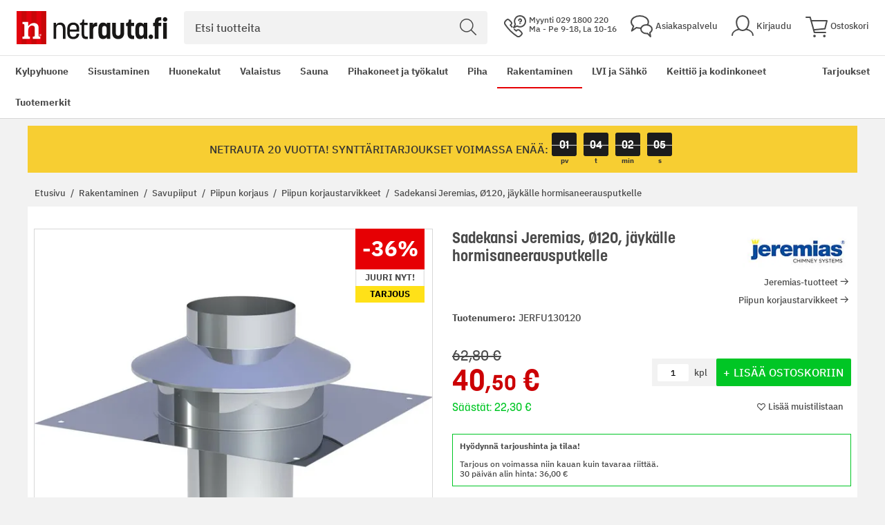

--- FILE ---
content_type: text/html; charset=UTF-8
request_url: https://www.netrauta.fi/sadekansi-jeremias-o120-jaykalle-hormisaneerausputkelle
body_size: 75170
content:
<!doctype html>
<html lang="fi">
    <head prefix="og: http://ogp.me/ns# fb: http://ogp.me/ns/fb# product: http://ogp.me/ns/product#">
        <script>
    var LOCALE = 'fi\u002DFI';
    var BASE_URL = 'https\u003A\u002F\u002Fwww.netrauta.fi\u002F';
    var require = {
        'baseUrl': 'https\u003A\u002F\u002Fwww.netrauta.fi\u002Fstatic\u002Fversion1769679824\u002Ffrontend\u002FBygghemma\u002Fnetrauta\u002Ffi_FI'
    };</script>        <meta charset="utf-8"/><script type="text/javascript">(window.NREUM||(NREUM={})).init={privacy:{cookies_enabled:true},ajax:{deny_list:[]},session_trace:{sampling_rate:0.0,mode:"FIXED_RATE",enabled:true,error_sampling_rate:0.0},feature_flags:["soft_nav"]};(window.NREUM||(NREUM={})).loader_config={xpid:"XA8BU1ZbGwICVVJRBQcPUVY=",licenseKey:"909e147219",applicationID:"1213326872",browserID:"1466635209"};;/*! For license information please see nr-loader-full-1.308.0.min.js.LICENSE.txt */
(()=>{var e,t,r={384:(e,t,r)=>{"use strict";r.d(t,{NT:()=>a,US:()=>u,Zm:()=>o,bQ:()=>d,dV:()=>c,pV:()=>l});var n=r(6154),i=r(1863),s=r(1910);const a={beacon:"bam.nr-data.net",errorBeacon:"bam.nr-data.net"};function o(){return n.gm.NREUM||(n.gm.NREUM={}),void 0===n.gm.newrelic&&(n.gm.newrelic=n.gm.NREUM),n.gm.NREUM}function c(){let e=o();return e.o||(e.o={ST:n.gm.setTimeout,SI:n.gm.setImmediate||n.gm.setInterval,CT:n.gm.clearTimeout,XHR:n.gm.XMLHttpRequest,REQ:n.gm.Request,EV:n.gm.Event,PR:n.gm.Promise,MO:n.gm.MutationObserver,FETCH:n.gm.fetch,WS:n.gm.WebSocket},(0,s.i)(...Object.values(e.o))),e}function d(e,t){let r=o();r.initializedAgents??={},t.initializedAt={ms:(0,i.t)(),date:new Date},r.initializedAgents[e]=t}function u(e,t){o()[e]=t}function l(){return function(){let e=o();const t=e.info||{};e.info={beacon:a.beacon,errorBeacon:a.errorBeacon,...t}}(),function(){let e=o();const t=e.init||{};e.init={...t}}(),c(),function(){let e=o();const t=e.loader_config||{};e.loader_config={...t}}(),o()}},782:(e,t,r)=>{"use strict";r.d(t,{T:()=>n});const n=r(860).K7.pageViewTiming},860:(e,t,r)=>{"use strict";r.d(t,{$J:()=>u,K7:()=>c,P3:()=>d,XX:()=>i,Yy:()=>o,df:()=>s,qY:()=>n,v4:()=>a});const n="events",i="jserrors",s="browser/blobs",a="rum",o="browser/logs",c={ajax:"ajax",genericEvents:"generic_events",jserrors:i,logging:"logging",metrics:"metrics",pageAction:"page_action",pageViewEvent:"page_view_event",pageViewTiming:"page_view_timing",sessionReplay:"session_replay",sessionTrace:"session_trace",softNav:"soft_navigations",spa:"spa"},d={[c.pageViewEvent]:1,[c.pageViewTiming]:2,[c.metrics]:3,[c.jserrors]:4,[c.spa]:5,[c.ajax]:6,[c.sessionTrace]:7,[c.softNav]:8,[c.sessionReplay]:9,[c.logging]:10,[c.genericEvents]:11},u={[c.pageViewEvent]:a,[c.pageViewTiming]:n,[c.ajax]:n,[c.spa]:n,[c.softNav]:n,[c.metrics]:i,[c.jserrors]:i,[c.sessionTrace]:s,[c.sessionReplay]:s,[c.logging]:o,[c.genericEvents]:"ins"}},944:(e,t,r)=>{"use strict";r.d(t,{R:()=>i});var n=r(3241);function i(e,t){"function"==typeof console.debug&&(console.debug("New Relic Warning: https://github.com/newrelic/newrelic-browser-agent/blob/main/docs/warning-codes.md#".concat(e),t),(0,n.W)({agentIdentifier:null,drained:null,type:"data",name:"warn",feature:"warn",data:{code:e,secondary:t}}))}},993:(e,t,r)=>{"use strict";r.d(t,{A$:()=>s,ET:()=>a,TZ:()=>o,p_:()=>i});var n=r(860);const i={ERROR:"ERROR",WARN:"WARN",INFO:"INFO",DEBUG:"DEBUG",TRACE:"TRACE"},s={OFF:0,ERROR:1,WARN:2,INFO:3,DEBUG:4,TRACE:5},a="log",o=n.K7.logging},1541:(e,t,r)=>{"use strict";r.d(t,{U:()=>i,f:()=>n});const n={MFE:"MFE",BA:"BA"};function i(e,t){if(2!==t?.harvestEndpointVersion)return{};const r=t.agentRef.runtime.appMetadata.agents[0].entityGuid;return e?{"source.id":e.id,"source.name":e.name,"source.type":e.type,"parent.id":e.parent?.id||r,"parent.type":e.parent?.type||n.BA}:{"entity.guid":r,appId:t.agentRef.info.applicationID}}},1687:(e,t,r)=>{"use strict";r.d(t,{Ak:()=>d,Ze:()=>h,x3:()=>u});var n=r(3241),i=r(7836),s=r(3606),a=r(860),o=r(2646);const c={};function d(e,t){const r={staged:!1,priority:a.P3[t]||0};l(e),c[e].get(t)||c[e].set(t,r)}function u(e,t){e&&c[e]&&(c[e].get(t)&&c[e].delete(t),p(e,t,!1),c[e].size&&f(e))}function l(e){if(!e)throw new Error("agentIdentifier required");c[e]||(c[e]=new Map)}function h(e="",t="feature",r=!1){if(l(e),!e||!c[e].get(t)||r)return p(e,t);c[e].get(t).staged=!0,f(e)}function f(e){const t=Array.from(c[e]);t.every(([e,t])=>t.staged)&&(t.sort((e,t)=>e[1].priority-t[1].priority),t.forEach(([t])=>{c[e].delete(t),p(e,t)}))}function p(e,t,r=!0){const a=e?i.ee.get(e):i.ee,c=s.i.handlers;if(!a.aborted&&a.backlog&&c){if((0,n.W)({agentIdentifier:e,type:"lifecycle",name:"drain",feature:t}),r){const e=a.backlog[t],r=c[t];if(r){for(let t=0;e&&t<e.length;++t)g(e[t],r);Object.entries(r).forEach(([e,t])=>{Object.values(t||{}).forEach(t=>{t[0]?.on&&t[0]?.context()instanceof o.y&&t[0].on(e,t[1])})})}}a.isolatedBacklog||delete c[t],a.backlog[t]=null,a.emit("drain-"+t,[])}}function g(e,t){var r=e[1];Object.values(t[r]||{}).forEach(t=>{var r=e[0];if(t[0]===r){var n=t[1],i=e[3],s=e[2];n.apply(i,s)}})}},1738:(e,t,r)=>{"use strict";r.d(t,{U:()=>f,Y:()=>h});var n=r(3241),i=r(9908),s=r(1863),a=r(944),o=r(5701),c=r(3969),d=r(8362),u=r(860),l=r(4261);function h(e,t,r,s){const h=s||r;!h||h[e]&&h[e]!==d.d.prototype[e]||(h[e]=function(){(0,i.p)(c.xV,["API/"+e+"/called"],void 0,u.K7.metrics,r.ee),(0,n.W)({agentIdentifier:r.agentIdentifier,drained:!!o.B?.[r.agentIdentifier],type:"data",name:"api",feature:l.Pl+e,data:{}});try{return t.apply(this,arguments)}catch(e){(0,a.R)(23,e)}})}function f(e,t,r,n,a){const o=e.info;null===r?delete o.jsAttributes[t]:o.jsAttributes[t]=r,(a||null===r)&&(0,i.p)(l.Pl+n,[(0,s.t)(),t,r],void 0,"session",e.ee)}},1741:(e,t,r)=>{"use strict";r.d(t,{W:()=>s});var n=r(944),i=r(4261);class s{#e(e,...t){if(this[e]!==s.prototype[e])return this[e](...t);(0,n.R)(35,e)}addPageAction(e,t){return this.#e(i.hG,e,t)}register(e){return this.#e(i.eY,e)}recordCustomEvent(e,t){return this.#e(i.fF,e,t)}setPageViewName(e,t){return this.#e(i.Fw,e,t)}setCustomAttribute(e,t,r){return this.#e(i.cD,e,t,r)}noticeError(e,t){return this.#e(i.o5,e,t)}setUserId(e,t=!1){return this.#e(i.Dl,e,t)}setApplicationVersion(e){return this.#e(i.nb,e)}setErrorHandler(e){return this.#e(i.bt,e)}addRelease(e,t){return this.#e(i.k6,e,t)}log(e,t){return this.#e(i.$9,e,t)}start(){return this.#e(i.d3)}finished(e){return this.#e(i.BL,e)}recordReplay(){return this.#e(i.CH)}pauseReplay(){return this.#e(i.Tb)}addToTrace(e){return this.#e(i.U2,e)}setCurrentRouteName(e){return this.#e(i.PA,e)}interaction(e){return this.#e(i.dT,e)}wrapLogger(e,t,r){return this.#e(i.Wb,e,t,r)}measure(e,t){return this.#e(i.V1,e,t)}consent(e){return this.#e(i.Pv,e)}}},1863:(e,t,r)=>{"use strict";function n(){return Math.floor(performance.now())}r.d(t,{t:()=>n})},1910:(e,t,r)=>{"use strict";r.d(t,{i:()=>s});var n=r(944);const i=new Map;function s(...e){return e.every(e=>{if(i.has(e))return i.get(e);const t="function"==typeof e?e.toString():"",r=t.includes("[native code]"),s=t.includes("nrWrapper");return r||s||(0,n.R)(64,e?.name||t),i.set(e,r),r})}},2555:(e,t,r)=>{"use strict";r.d(t,{D:()=>o,f:()=>a});var n=r(384),i=r(8122);const s={beacon:n.NT.beacon,errorBeacon:n.NT.errorBeacon,licenseKey:void 0,applicationID:void 0,sa:void 0,queueTime:void 0,applicationTime:void 0,ttGuid:void 0,user:void 0,account:void 0,product:void 0,extra:void 0,jsAttributes:{},userAttributes:void 0,atts:void 0,transactionName:void 0,tNamePlain:void 0};function a(e){try{return!!e.licenseKey&&!!e.errorBeacon&&!!e.applicationID}catch(e){return!1}}const o=e=>(0,i.a)(e,s)},2614:(e,t,r)=>{"use strict";r.d(t,{BB:()=>a,H3:()=>n,g:()=>d,iL:()=>c,tS:()=>o,uh:()=>i,wk:()=>s});const n="NRBA",i="SESSION",s=144e5,a=18e5,o={STARTED:"session-started",PAUSE:"session-pause",RESET:"session-reset",RESUME:"session-resume",UPDATE:"session-update"},c={SAME_TAB:"same-tab",CROSS_TAB:"cross-tab"},d={OFF:0,FULL:1,ERROR:2}},2646:(e,t,r)=>{"use strict";r.d(t,{y:()=>n});class n{constructor(e){this.contextId=e}}},2843:(e,t,r)=>{"use strict";r.d(t,{G:()=>s,u:()=>i});var n=r(3878);function i(e,t=!1,r,i){(0,n.DD)("visibilitychange",function(){if(t)return void("hidden"===document.visibilityState&&e());e(document.visibilityState)},r,i)}function s(e,t,r){(0,n.sp)("pagehide",e,t,r)}},3241:(e,t,r)=>{"use strict";r.d(t,{W:()=>s});var n=r(6154);const i="newrelic";function s(e={}){try{n.gm.dispatchEvent(new CustomEvent(i,{detail:e}))}catch(e){}}},3304:(e,t,r)=>{"use strict";r.d(t,{A:()=>s});var n=r(7836);const i=()=>{const e=new WeakSet;return(t,r)=>{if("object"==typeof r&&null!==r){if(e.has(r))return;e.add(r)}return r}};function s(e){try{return JSON.stringify(e,i())??""}catch(e){try{n.ee.emit("internal-error",[e])}catch(e){}return""}}},3333:(e,t,r)=>{"use strict";r.d(t,{$v:()=>u,TZ:()=>n,Xh:()=>c,Zp:()=>i,kd:()=>d,mq:()=>o,nf:()=>a,qN:()=>s});const n=r(860).K7.genericEvents,i=["auxclick","click","copy","keydown","paste","scrollend"],s=["focus","blur"],a=4,o=1e3,c=2e3,d=["PageAction","UserAction","BrowserPerformance"],u={RESOURCES:"experimental.resources",REGISTER:"register"}},3434:(e,t,r)=>{"use strict";r.d(t,{Jt:()=>s,YM:()=>d});var n=r(7836),i=r(5607);const s="nr@original:".concat(i.W),a=50;var o=Object.prototype.hasOwnProperty,c=!1;function d(e,t){return e||(e=n.ee),r.inPlace=function(e,t,n,i,s){n||(n="");const a="-"===n.charAt(0);for(let o=0;o<t.length;o++){const c=t[o],d=e[c];l(d)||(e[c]=r(d,a?c+n:n,i,c,s))}},r.flag=s,r;function r(t,r,n,c,d){return l(t)?t:(r||(r=""),nrWrapper[s]=t,function(e,t,r){if(Object.defineProperty&&Object.keys)try{return Object.keys(e).forEach(function(r){Object.defineProperty(t,r,{get:function(){return e[r]},set:function(t){return e[r]=t,t}})}),t}catch(e){u([e],r)}for(var n in e)o.call(e,n)&&(t[n]=e[n])}(t,nrWrapper,e),nrWrapper);function nrWrapper(){var s,o,l,h;let f;try{o=this,s=[...arguments],l="function"==typeof n?n(s,o):n||{}}catch(t){u([t,"",[s,o,c],l],e)}i(r+"start",[s,o,c],l,d);const p=performance.now();let g;try{return h=t.apply(o,s),g=performance.now(),h}catch(e){throw g=performance.now(),i(r+"err",[s,o,e],l,d),f=e,f}finally{const e=g-p,t={start:p,end:g,duration:e,isLongTask:e>=a,methodName:c,thrownError:f};t.isLongTask&&i("long-task",[t,o],l,d),i(r+"end",[s,o,h],l,d)}}}function i(r,n,i,s){if(!c||t){var a=c;c=!0;try{e.emit(r,n,i,t,s)}catch(t){u([t,r,n,i],e)}c=a}}}function u(e,t){t||(t=n.ee);try{t.emit("internal-error",e)}catch(e){}}function l(e){return!(e&&"function"==typeof e&&e.apply&&!e[s])}},3606:(e,t,r)=>{"use strict";r.d(t,{i:()=>s});var n=r(9908);s.on=a;var i=s.handlers={};function s(e,t,r,s){a(s||n.d,i,e,t,r)}function a(e,t,r,i,s){s||(s="feature"),e||(e=n.d);var a=t[s]=t[s]||{};(a[r]=a[r]||[]).push([e,i])}},3738:(e,t,r)=>{"use strict";r.d(t,{He:()=>i,Kp:()=>o,Lc:()=>d,Rz:()=>u,TZ:()=>n,bD:()=>s,d3:()=>a,jx:()=>l,sl:()=>h,uP:()=>c});const n=r(860).K7.sessionTrace,i="bstResource",s="resource",a="-start",o="-end",c="fn"+a,d="fn"+o,u="pushState",l=1e3,h=3e4},3785:(e,t,r)=>{"use strict";r.d(t,{R:()=>c,b:()=>d});var n=r(9908),i=r(1863),s=r(860),a=r(3969),o=r(993);function c(e,t,r={},c=o.p_.INFO,d=!0,u,l=(0,i.t)()){(0,n.p)(a.xV,["API/logging/".concat(c.toLowerCase(),"/called")],void 0,s.K7.metrics,e),(0,n.p)(o.ET,[l,t,r,c,d,u],void 0,s.K7.logging,e)}function d(e){return"string"==typeof e&&Object.values(o.p_).some(t=>t===e.toUpperCase().trim())}},3878:(e,t,r)=>{"use strict";function n(e,t){return{capture:e,passive:!1,signal:t}}function i(e,t,r=!1,i){window.addEventListener(e,t,n(r,i))}function s(e,t,r=!1,i){document.addEventListener(e,t,n(r,i))}r.d(t,{DD:()=>s,jT:()=>n,sp:()=>i})},3969:(e,t,r)=>{"use strict";r.d(t,{TZ:()=>n,XG:()=>o,rs:()=>i,xV:()=>a,z_:()=>s});const n=r(860).K7.metrics,i="sm",s="cm",a="storeSupportabilityMetrics",o="storeEventMetrics"},4234:(e,t,r)=>{"use strict";r.d(t,{W:()=>s});var n=r(7836),i=r(1687);class s{constructor(e,t){this.agentIdentifier=e,this.ee=n.ee.get(e),this.featureName=t,this.blocked=!1}deregisterDrain(){(0,i.x3)(this.agentIdentifier,this.featureName)}}},4261:(e,t,r)=>{"use strict";r.d(t,{$9:()=>d,BL:()=>o,CH:()=>f,Dl:()=>w,Fw:()=>y,PA:()=>m,Pl:()=>n,Pv:()=>T,Tb:()=>l,U2:()=>s,V1:()=>E,Wb:()=>x,bt:()=>b,cD:()=>v,d3:()=>R,dT:()=>c,eY:()=>p,fF:()=>h,hG:()=>i,k6:()=>a,nb:()=>g,o5:()=>u});const n="api-",i="addPageAction",s="addToTrace",a="addRelease",o="finished",c="interaction",d="log",u="noticeError",l="pauseReplay",h="recordCustomEvent",f="recordReplay",p="register",g="setApplicationVersion",m="setCurrentRouteName",v="setCustomAttribute",b="setErrorHandler",y="setPageViewName",w="setUserId",R="start",x="wrapLogger",E="measure",T="consent"},5205:(e,t,r)=>{"use strict";r.d(t,{j:()=>S});var n=r(384),i=r(1741);var s=r(2555),a=r(3333);const o=e=>{if(!e||"string"!=typeof e)return!1;try{document.createDocumentFragment().querySelector(e)}catch{return!1}return!0};var c=r(2614),d=r(944),u=r(8122);const l="[data-nr-mask]",h=e=>(0,u.a)(e,(()=>{const e={feature_flags:[],experimental:{allow_registered_children:!1,resources:!1},mask_selector:"*",block_selector:"[data-nr-block]",mask_input_options:{color:!1,date:!1,"datetime-local":!1,email:!1,month:!1,number:!1,range:!1,search:!1,tel:!1,text:!1,time:!1,url:!1,week:!1,textarea:!1,select:!1,password:!0}};return{ajax:{deny_list:void 0,block_internal:!0,enabled:!0,autoStart:!0},api:{get allow_registered_children(){return e.feature_flags.includes(a.$v.REGISTER)||e.experimental.allow_registered_children},set allow_registered_children(t){e.experimental.allow_registered_children=t},duplicate_registered_data:!1},browser_consent_mode:{enabled:!1},distributed_tracing:{enabled:void 0,exclude_newrelic_header:void 0,cors_use_newrelic_header:void 0,cors_use_tracecontext_headers:void 0,allowed_origins:void 0},get feature_flags(){return e.feature_flags},set feature_flags(t){e.feature_flags=t},generic_events:{enabled:!0,autoStart:!0},harvest:{interval:30},jserrors:{enabled:!0,autoStart:!0},logging:{enabled:!0,autoStart:!0},metrics:{enabled:!0,autoStart:!0},obfuscate:void 0,page_action:{enabled:!0},page_view_event:{enabled:!0,autoStart:!0},page_view_timing:{enabled:!0,autoStart:!0},performance:{capture_marks:!1,capture_measures:!1,capture_detail:!0,resources:{get enabled(){return e.feature_flags.includes(a.$v.RESOURCES)||e.experimental.resources},set enabled(t){e.experimental.resources=t},asset_types:[],first_party_domains:[],ignore_newrelic:!0}},privacy:{cookies_enabled:!0},proxy:{assets:void 0,beacon:void 0},session:{expiresMs:c.wk,inactiveMs:c.BB},session_replay:{autoStart:!0,enabled:!1,preload:!1,sampling_rate:10,error_sampling_rate:100,collect_fonts:!1,inline_images:!1,fix_stylesheets:!0,mask_all_inputs:!0,get mask_text_selector(){return e.mask_selector},set mask_text_selector(t){o(t)?e.mask_selector="".concat(t,",").concat(l):""===t||null===t?e.mask_selector=l:(0,d.R)(5,t)},get block_class(){return"nr-block"},get ignore_class(){return"nr-ignore"},get mask_text_class(){return"nr-mask"},get block_selector(){return e.block_selector},set block_selector(t){o(t)?e.block_selector+=",".concat(t):""!==t&&(0,d.R)(6,t)},get mask_input_options(){return e.mask_input_options},set mask_input_options(t){t&&"object"==typeof t?e.mask_input_options={...t,password:!0}:(0,d.R)(7,t)}},session_trace:{enabled:!0,autoStart:!0},soft_navigations:{enabled:!0,autoStart:!0},spa:{enabled:!0,autoStart:!0},ssl:void 0,user_actions:{enabled:!0,elementAttributes:["id","className","tagName","type"]}}})());var f=r(6154),p=r(9324);let g=0;const m={buildEnv:p.F3,distMethod:p.Xs,version:p.xv,originTime:f.WN},v={consented:!1},b={appMetadata:{},get consented(){return this.session?.state?.consent||v.consented},set consented(e){v.consented=e},customTransaction:void 0,denyList:void 0,disabled:!1,harvester:void 0,isolatedBacklog:!1,isRecording:!1,loaderType:void 0,maxBytes:3e4,obfuscator:void 0,onerror:void 0,ptid:void 0,releaseIds:{},session:void 0,timeKeeper:void 0,registeredEntities:[],jsAttributesMetadata:{bytes:0},get harvestCount(){return++g}},y=e=>{const t=(0,u.a)(e,b),r=Object.keys(m).reduce((e,t)=>(e[t]={value:m[t],writable:!1,configurable:!0,enumerable:!0},e),{});return Object.defineProperties(t,r)};var w=r(5701);const R=e=>{const t=e.startsWith("http");e+="/",r.p=t?e:"https://"+e};var x=r(7836),E=r(3241);const T={accountID:void 0,trustKey:void 0,agentID:void 0,licenseKey:void 0,applicationID:void 0,xpid:void 0},A=e=>(0,u.a)(e,T),_=new Set;function S(e,t={},r,a){let{init:o,info:c,loader_config:d,runtime:u={},exposed:l=!0}=t;if(!c){const e=(0,n.pV)();o=e.init,c=e.info,d=e.loader_config}e.init=h(o||{}),e.loader_config=A(d||{}),c.jsAttributes??={},f.bv&&(c.jsAttributes.isWorker=!0),e.info=(0,s.D)(c);const p=e.init,g=[c.beacon,c.errorBeacon];_.has(e.agentIdentifier)||(p.proxy.assets&&(R(p.proxy.assets),g.push(p.proxy.assets)),p.proxy.beacon&&g.push(p.proxy.beacon),e.beacons=[...g],function(e){const t=(0,n.pV)();Object.getOwnPropertyNames(i.W.prototype).forEach(r=>{const n=i.W.prototype[r];if("function"!=typeof n||"constructor"===n)return;let s=t[r];e[r]&&!1!==e.exposed&&"micro-agent"!==e.runtime?.loaderType&&(t[r]=(...t)=>{const n=e[r](...t);return s?s(...t):n})})}(e),(0,n.US)("activatedFeatures",w.B)),u.denyList=[...p.ajax.deny_list||[],...p.ajax.block_internal?g:[]],u.ptid=e.agentIdentifier,u.loaderType=r,e.runtime=y(u),_.has(e.agentIdentifier)||(e.ee=x.ee.get(e.agentIdentifier),e.exposed=l,(0,E.W)({agentIdentifier:e.agentIdentifier,drained:!!w.B?.[e.agentIdentifier],type:"lifecycle",name:"initialize",feature:void 0,data:e.config})),_.add(e.agentIdentifier)}},5270:(e,t,r)=>{"use strict";r.d(t,{Aw:()=>a,SR:()=>s,rF:()=>o});var n=r(384),i=r(7767);function s(e){return!!(0,n.dV)().o.MO&&(0,i.V)(e)&&!0===e?.session_trace.enabled}function a(e){return!0===e?.session_replay.preload&&s(e)}function o(e,t){try{if("string"==typeof t?.type){if("password"===t.type.toLowerCase())return"*".repeat(e?.length||0);if(void 0!==t?.dataset?.nrUnmask||t?.classList?.contains("nr-unmask"))return e}}catch(e){}return"string"==typeof e?e.replace(/[\S]/g,"*"):"*".repeat(e?.length||0)}},5289:(e,t,r)=>{"use strict";r.d(t,{GG:()=>a,Qr:()=>c,sB:()=>o});var n=r(3878),i=r(6389);function s(){return"undefined"==typeof document||"complete"===document.readyState}function a(e,t){if(s())return e();const r=(0,i.J)(e),a=setInterval(()=>{s()&&(clearInterval(a),r())},500);(0,n.sp)("load",r,t)}function o(e){if(s())return e();(0,n.DD)("DOMContentLoaded",e)}function c(e){if(s())return e();(0,n.sp)("popstate",e)}},5607:(e,t,r)=>{"use strict";r.d(t,{W:()=>n});const n=(0,r(9566).bz)()},5701:(e,t,r)=>{"use strict";r.d(t,{B:()=>s,t:()=>a});var n=r(3241);const i=new Set,s={};function a(e,t){const r=t.agentIdentifier;s[r]??={},e&&"object"==typeof e&&(i.has(r)||(t.ee.emit("rumresp",[e]),s[r]=e,i.add(r),(0,n.W)({agentIdentifier:r,loaded:!0,drained:!0,type:"lifecycle",name:"load",feature:void 0,data:e})))}},6154:(e,t,r)=>{"use strict";r.d(t,{OF:()=>d,RI:()=>i,WN:()=>h,bv:()=>s,eN:()=>f,gm:()=>a,lR:()=>l,m:()=>c,mw:()=>o,sb:()=>u});var n=r(1863);const i="undefined"!=typeof window&&!!window.document,s="undefined"!=typeof WorkerGlobalScope&&("undefined"!=typeof self&&self instanceof WorkerGlobalScope&&self.navigator instanceof WorkerNavigator||"undefined"!=typeof globalThis&&globalThis instanceof WorkerGlobalScope&&globalThis.navigator instanceof WorkerNavigator),a=i?window:"undefined"!=typeof WorkerGlobalScope&&("undefined"!=typeof self&&self instanceof WorkerGlobalScope&&self||"undefined"!=typeof globalThis&&globalThis instanceof WorkerGlobalScope&&globalThis),o=Boolean("hidden"===a?.document?.visibilityState),c=""+a?.location,d=/iPad|iPhone|iPod/.test(a.navigator?.userAgent),u=d&&"undefined"==typeof SharedWorker,l=(()=>{const e=a.navigator?.userAgent?.match(/Firefox[/\s](\d+\.\d+)/);return Array.isArray(e)&&e.length>=2?+e[1]:0})(),h=Date.now()-(0,n.t)(),f=()=>"undefined"!=typeof PerformanceNavigationTiming&&a?.performance?.getEntriesByType("navigation")?.[0]?.responseStart},6344:(e,t,r)=>{"use strict";r.d(t,{BB:()=>u,Qb:()=>l,TZ:()=>i,Ug:()=>a,Vh:()=>s,_s:()=>o,bc:()=>d,yP:()=>c});var n=r(2614);const i=r(860).K7.sessionReplay,s="errorDuringReplay",a=.12,o={DomContentLoaded:0,Load:1,FullSnapshot:2,IncrementalSnapshot:3,Meta:4,Custom:5},c={[n.g.ERROR]:15e3,[n.g.FULL]:3e5,[n.g.OFF]:0},d={RESET:{message:"Session was reset",sm:"Reset"},IMPORT:{message:"Recorder failed to import",sm:"Import"},TOO_MANY:{message:"429: Too Many Requests",sm:"Too-Many"},TOO_BIG:{message:"Payload was too large",sm:"Too-Big"},CROSS_TAB:{message:"Session Entity was set to OFF on another tab",sm:"Cross-Tab"},ENTITLEMENTS:{message:"Session Replay is not allowed and will not be started",sm:"Entitlement"}},u=5e3,l={API:"api",RESUME:"resume",SWITCH_TO_FULL:"switchToFull",INITIALIZE:"initialize",PRELOAD:"preload"}},6389:(e,t,r)=>{"use strict";function n(e,t=500,r={}){const n=r?.leading||!1;let i;return(...r)=>{n&&void 0===i&&(e.apply(this,r),i=setTimeout(()=>{i=clearTimeout(i)},t)),n||(clearTimeout(i),i=setTimeout(()=>{e.apply(this,r)},t))}}function i(e){let t=!1;return(...r)=>{t||(t=!0,e.apply(this,r))}}r.d(t,{J:()=>i,s:()=>n})},6630:(e,t,r)=>{"use strict";r.d(t,{T:()=>n});const n=r(860).K7.pageViewEvent},6774:(e,t,r)=>{"use strict";r.d(t,{T:()=>n});const n=r(860).K7.jserrors},7295:(e,t,r)=>{"use strict";r.d(t,{Xv:()=>a,gX:()=>i,iW:()=>s});var n=[];function i(e){if(!e||s(e))return!1;if(0===n.length)return!0;if("*"===n[0].hostname)return!1;for(var t=0;t<n.length;t++){var r=n[t];if(r.hostname.test(e.hostname)&&r.pathname.test(e.pathname))return!1}return!0}function s(e){return void 0===e.hostname}function a(e){if(n=[],e&&e.length)for(var t=0;t<e.length;t++){let r=e[t];if(!r)continue;if("*"===r)return void(n=[{hostname:"*"}]);0===r.indexOf("http://")?r=r.substring(7):0===r.indexOf("https://")&&(r=r.substring(8));const i=r.indexOf("/");let s,a;i>0?(s=r.substring(0,i),a=r.substring(i)):(s=r,a="*");let[c]=s.split(":");n.push({hostname:o(c),pathname:o(a,!0)})}}function o(e,t=!1){const r=e.replace(/[.+?^${}()|[\]\\]/g,e=>"\\"+e).replace(/\*/g,".*?");return new RegExp((t?"^":"")+r+"$")}},7485:(e,t,r)=>{"use strict";r.d(t,{D:()=>i});var n=r(6154);function i(e){if(0===(e||"").indexOf("data:"))return{protocol:"data"};try{const t=new URL(e,location.href),r={port:t.port,hostname:t.hostname,pathname:t.pathname,search:t.search,protocol:t.protocol.slice(0,t.protocol.indexOf(":")),sameOrigin:t.protocol===n.gm?.location?.protocol&&t.host===n.gm?.location?.host};return r.port&&""!==r.port||("http:"===t.protocol&&(r.port="80"),"https:"===t.protocol&&(r.port="443")),r.pathname&&""!==r.pathname?r.pathname.startsWith("/")||(r.pathname="/".concat(r.pathname)):r.pathname="/",r}catch(e){return{}}}},7699:(e,t,r)=>{"use strict";r.d(t,{It:()=>s,KC:()=>o,No:()=>i,qh:()=>a});var n=r(860);const i=16e3,s=1e6,a="SESSION_ERROR",o={[n.K7.logging]:!0,[n.K7.genericEvents]:!1,[n.K7.jserrors]:!1,[n.K7.ajax]:!1}},7767:(e,t,r)=>{"use strict";r.d(t,{V:()=>i});var n=r(6154);const i=e=>n.RI&&!0===e?.privacy.cookies_enabled},7836:(e,t,r)=>{"use strict";r.d(t,{P:()=>o,ee:()=>c});var n=r(384),i=r(8990),s=r(2646),a=r(5607);const o="nr@context:".concat(a.W),c=function e(t,r){var n={},a={},u={},l=!1;try{l=16===r.length&&d.initializedAgents?.[r]?.runtime.isolatedBacklog}catch(e){}var h={on:p,addEventListener:p,removeEventListener:function(e,t){var r=n[e];if(!r)return;for(var i=0;i<r.length;i++)r[i]===t&&r.splice(i,1)},emit:function(e,r,n,i,s){!1!==s&&(s=!0);if(c.aborted&&!i)return;t&&s&&t.emit(e,r,n);var o=f(n);g(e).forEach(e=>{e.apply(o,r)});var d=v()[a[e]];d&&d.push([h,e,r,o]);return o},get:m,listeners:g,context:f,buffer:function(e,t){const r=v();if(t=t||"feature",h.aborted)return;Object.entries(e||{}).forEach(([e,n])=>{a[n]=t,t in r||(r[t]=[])})},abort:function(){h._aborted=!0,Object.keys(h.backlog).forEach(e=>{delete h.backlog[e]})},isBuffering:function(e){return!!v()[a[e]]},debugId:r,backlog:l?{}:t&&"object"==typeof t.backlog?t.backlog:{},isolatedBacklog:l};return Object.defineProperty(h,"aborted",{get:()=>{let e=h._aborted||!1;return e||(t&&(e=t.aborted),e)}}),h;function f(e){return e&&e instanceof s.y?e:e?(0,i.I)(e,o,()=>new s.y(o)):new s.y(o)}function p(e,t){n[e]=g(e).concat(t)}function g(e){return n[e]||[]}function m(t){return u[t]=u[t]||e(h,t)}function v(){return h.backlog}}(void 0,"globalEE"),d=(0,n.Zm)();d.ee||(d.ee=c)},8122:(e,t,r)=>{"use strict";r.d(t,{a:()=>i});var n=r(944);function i(e,t){try{if(!e||"object"!=typeof e)return(0,n.R)(3);if(!t||"object"!=typeof t)return(0,n.R)(4);const r=Object.create(Object.getPrototypeOf(t),Object.getOwnPropertyDescriptors(t)),s=0===Object.keys(r).length?e:r;for(let a in s)if(void 0!==e[a])try{if(null===e[a]){r[a]=null;continue}Array.isArray(e[a])&&Array.isArray(t[a])?r[a]=Array.from(new Set([...e[a],...t[a]])):"object"==typeof e[a]&&"object"==typeof t[a]?r[a]=i(e[a],t[a]):r[a]=e[a]}catch(e){r[a]||(0,n.R)(1,e)}return r}catch(e){(0,n.R)(2,e)}}},8139:(e,t,r)=>{"use strict";r.d(t,{u:()=>h});var n=r(7836),i=r(3434),s=r(8990),a=r(6154);const o={},c=a.gm.XMLHttpRequest,d="addEventListener",u="removeEventListener",l="nr@wrapped:".concat(n.P);function h(e){var t=function(e){return(e||n.ee).get("events")}(e);if(o[t.debugId]++)return t;o[t.debugId]=1;var r=(0,i.YM)(t,!0);function h(e){r.inPlace(e,[d,u],"-",p)}function p(e,t){return e[1]}return"getPrototypeOf"in Object&&(a.RI&&f(document,h),c&&f(c.prototype,h),f(a.gm,h)),t.on(d+"-start",function(e,t){var n=e[1];if(null!==n&&("function"==typeof n||"object"==typeof n)&&"newrelic"!==e[0]){var i=(0,s.I)(n,l,function(){var e={object:function(){if("function"!=typeof n.handleEvent)return;return n.handleEvent.apply(n,arguments)},function:n}[typeof n];return e?r(e,"fn-",null,e.name||"anonymous"):n});this.wrapped=e[1]=i}}),t.on(u+"-start",function(e){e[1]=this.wrapped||e[1]}),t}function f(e,t,...r){let n=e;for(;"object"==typeof n&&!Object.prototype.hasOwnProperty.call(n,d);)n=Object.getPrototypeOf(n);n&&t(n,...r)}},8362:(e,t,r)=>{"use strict";r.d(t,{d:()=>s});var n=r(9566),i=r(1741);class s extends i.W{agentIdentifier=(0,n.LA)(16)}},8374:(e,t,r)=>{r.nc=(()=>{try{return document?.currentScript?.nonce}catch(e){}return""})()},8990:(e,t,r)=>{"use strict";r.d(t,{I:()=>i});var n=Object.prototype.hasOwnProperty;function i(e,t,r){if(n.call(e,t))return e[t];var i=r();if(Object.defineProperty&&Object.keys)try{return Object.defineProperty(e,t,{value:i,writable:!0,enumerable:!1}),i}catch(e){}return e[t]=i,i}},9119:(e,t,r)=>{"use strict";r.d(t,{L:()=>s});var n=/([^?#]*)[^#]*(#[^?]*|$).*/,i=/([^?#]*)().*/;function s(e,t){return e?e.replace(t?n:i,"$1$2"):e}},9300:(e,t,r)=>{"use strict";r.d(t,{T:()=>n});const n=r(860).K7.ajax},9324:(e,t,r)=>{"use strict";r.d(t,{AJ:()=>a,F3:()=>i,Xs:()=>s,Yq:()=>o,xv:()=>n});const n="1.308.0",i="PROD",s="CDN",a="@newrelic/rrweb",o="1.0.1"},9566:(e,t,r)=>{"use strict";r.d(t,{LA:()=>o,ZF:()=>c,bz:()=>a,el:()=>d});var n=r(6154);const i="xxxxxxxx-xxxx-4xxx-yxxx-xxxxxxxxxxxx";function s(e,t){return e?15&e[t]:16*Math.random()|0}function a(){const e=n.gm?.crypto||n.gm?.msCrypto;let t,r=0;return e&&e.getRandomValues&&(t=e.getRandomValues(new Uint8Array(30))),i.split("").map(e=>"x"===e?s(t,r++).toString(16):"y"===e?(3&s()|8).toString(16):e).join("")}function o(e){const t=n.gm?.crypto||n.gm?.msCrypto;let r,i=0;t&&t.getRandomValues&&(r=t.getRandomValues(new Uint8Array(e)));const a=[];for(var o=0;o<e;o++)a.push(s(r,i++).toString(16));return a.join("")}function c(){return o(16)}function d(){return o(32)}},9908:(e,t,r)=>{"use strict";r.d(t,{d:()=>n,p:()=>i});var n=r(7836).ee.get("handle");function i(e,t,r,i,s){s?(s.buffer([e],i),s.emit(e,t,r)):(n.buffer([e],i),n.emit(e,t,r))}}},n={};function i(e){var t=n[e];if(void 0!==t)return t.exports;var s=n[e]={exports:{}};return r[e](s,s.exports,i),s.exports}i.m=r,i.d=(e,t)=>{for(var r in t)i.o(t,r)&&!i.o(e,r)&&Object.defineProperty(e,r,{enumerable:!0,get:t[r]})},i.f={},i.e=e=>Promise.all(Object.keys(i.f).reduce((t,r)=>(i.f[r](e,t),t),[])),i.u=e=>({95:"nr-full-compressor",222:"nr-full-recorder",891:"nr-full"}[e]+"-1.308.0.min.js"),i.o=(e,t)=>Object.prototype.hasOwnProperty.call(e,t),e={},t="NRBA-1.308.0.PROD:",i.l=(r,n,s,a)=>{if(e[r])e[r].push(n);else{var o,c;if(void 0!==s)for(var d=document.getElementsByTagName("script"),u=0;u<d.length;u++){var l=d[u];if(l.getAttribute("src")==r||l.getAttribute("data-webpack")==t+s){o=l;break}}if(!o){c=!0;var h={891:"sha512-fcveNDcpRQS9OweGhN4uJe88Qmg+EVyH6j/wngwL2Le0m7LYyz7q+JDx7KBxsdDF4TaPVsSmHg12T3pHwdLa7w==",222:"sha512-O8ZzdvgB4fRyt7k2Qrr4STpR+tCA2mcQEig6/dP3rRy9uEx1CTKQ6cQ7Src0361y7xS434ua+zIPo265ZpjlEg==",95:"sha512-jDWejat/6/UDex/9XjYoPPmpMPuEvBCSuCg/0tnihjbn5bh9mP3An0NzFV9T5Tc+3kKhaXaZA8UIKPAanD2+Gw=="};(o=document.createElement("script")).charset="utf-8",i.nc&&o.setAttribute("nonce",i.nc),o.setAttribute("data-webpack",t+s),o.src=r,0!==o.src.indexOf(window.location.origin+"/")&&(o.crossOrigin="anonymous"),h[a]&&(o.integrity=h[a])}e[r]=[n];var f=(t,n)=>{o.onerror=o.onload=null,clearTimeout(p);var i=e[r];if(delete e[r],o.parentNode&&o.parentNode.removeChild(o),i&&i.forEach(e=>e(n)),t)return t(n)},p=setTimeout(f.bind(null,void 0,{type:"timeout",target:o}),12e4);o.onerror=f.bind(null,o.onerror),o.onload=f.bind(null,o.onload),c&&document.head.appendChild(o)}},i.r=e=>{"undefined"!=typeof Symbol&&Symbol.toStringTag&&Object.defineProperty(e,Symbol.toStringTag,{value:"Module"}),Object.defineProperty(e,"__esModule",{value:!0})},i.p="https://js-agent.newrelic.com/",(()=>{var e={85:0,959:0};i.f.j=(t,r)=>{var n=i.o(e,t)?e[t]:void 0;if(0!==n)if(n)r.push(n[2]);else{var s=new Promise((r,i)=>n=e[t]=[r,i]);r.push(n[2]=s);var a=i.p+i.u(t),o=new Error;i.l(a,r=>{if(i.o(e,t)&&(0!==(n=e[t])&&(e[t]=void 0),n)){var s=r&&("load"===r.type?"missing":r.type),a=r&&r.target&&r.target.src;o.message="Loading chunk "+t+" failed: ("+s+": "+a+")",o.name="ChunkLoadError",o.type=s,o.request=a,n[1](o)}},"chunk-"+t,t)}};var t=(t,r)=>{var n,s,[a,o,c]=r,d=0;if(a.some(t=>0!==e[t])){for(n in o)i.o(o,n)&&(i.m[n]=o[n]);if(c)c(i)}for(t&&t(r);d<a.length;d++)s=a[d],i.o(e,s)&&e[s]&&e[s][0](),e[s]=0},r=self["webpackChunk:NRBA-1.308.0.PROD"]=self["webpackChunk:NRBA-1.308.0.PROD"]||[];r.forEach(t.bind(null,0)),r.push=t.bind(null,r.push.bind(r))})(),(()=>{"use strict";i(8374);var e=i(8362),t=i(860);const r=Object.values(t.K7);var n=i(5205);var s=i(9908),a=i(1863),o=i(4261),c=i(1738);var d=i(1687),u=i(4234),l=i(5289),h=i(6154),f=i(944),p=i(5270),g=i(7767),m=i(6389),v=i(7699);class b extends u.W{constructor(e,t){super(e.agentIdentifier,t),this.agentRef=e,this.abortHandler=void 0,this.featAggregate=void 0,this.loadedSuccessfully=void 0,this.onAggregateImported=new Promise(e=>{this.loadedSuccessfully=e}),this.deferred=Promise.resolve(),!1===e.init[this.featureName].autoStart?this.deferred=new Promise((t,r)=>{this.ee.on("manual-start-all",(0,m.J)(()=>{(0,d.Ak)(e.agentIdentifier,this.featureName),t()}))}):(0,d.Ak)(e.agentIdentifier,t)}importAggregator(e,t,r={}){if(this.featAggregate)return;const n=async()=>{let n;await this.deferred;try{if((0,g.V)(e.init)){const{setupAgentSession:t}=await i.e(891).then(i.bind(i,8766));n=t(e)}}catch(e){(0,f.R)(20,e),this.ee.emit("internal-error",[e]),(0,s.p)(v.qh,[e],void 0,this.featureName,this.ee)}try{if(!this.#t(this.featureName,n,e.init))return(0,d.Ze)(this.agentIdentifier,this.featureName),void this.loadedSuccessfully(!1);const{Aggregate:i}=await t();this.featAggregate=new i(e,r),e.runtime.harvester.initializedAggregates.push(this.featAggregate),this.loadedSuccessfully(!0)}catch(e){(0,f.R)(34,e),this.abortHandler?.(),(0,d.Ze)(this.agentIdentifier,this.featureName,!0),this.loadedSuccessfully(!1),this.ee&&this.ee.abort()}};h.RI?(0,l.GG)(()=>n(),!0):n()}#t(e,r,n){if(this.blocked)return!1;switch(e){case t.K7.sessionReplay:return(0,p.SR)(n)&&!!r;case t.K7.sessionTrace:return!!r;default:return!0}}}var y=i(6630),w=i(2614),R=i(3241);class x extends b{static featureName=y.T;constructor(e){var t;super(e,y.T),this.setupInspectionEvents(e.agentIdentifier),t=e,(0,c.Y)(o.Fw,function(e,r){"string"==typeof e&&("/"!==e.charAt(0)&&(e="/"+e),t.runtime.customTransaction=(r||"http://custom.transaction")+e,(0,s.p)(o.Pl+o.Fw,[(0,a.t)()],void 0,void 0,t.ee))},t),this.importAggregator(e,()=>i.e(891).then(i.bind(i,3718)))}setupInspectionEvents(e){const t=(t,r)=>{t&&(0,R.W)({agentIdentifier:e,timeStamp:t.timeStamp,loaded:"complete"===t.target.readyState,type:"window",name:r,data:t.target.location+""})};(0,l.sB)(e=>{t(e,"DOMContentLoaded")}),(0,l.GG)(e=>{t(e,"load")}),(0,l.Qr)(e=>{t(e,"navigate")}),this.ee.on(w.tS.UPDATE,(t,r)=>{(0,R.W)({agentIdentifier:e,type:"lifecycle",name:"session",data:r})})}}var E=i(384);class T extends e.d{constructor(e){var t;(super(),h.gm)?(this.features={},(0,E.bQ)(this.agentIdentifier,this),this.desiredFeatures=new Set(e.features||[]),this.desiredFeatures.add(x),(0,n.j)(this,e,e.loaderType||"agent"),t=this,(0,c.Y)(o.cD,function(e,r,n=!1){if("string"==typeof e){if(["string","number","boolean"].includes(typeof r)||null===r)return(0,c.U)(t,e,r,o.cD,n);(0,f.R)(40,typeof r)}else(0,f.R)(39,typeof e)},t),function(e){(0,c.Y)(o.Dl,function(t,r=!1){if("string"!=typeof t&&null!==t)return void(0,f.R)(41,typeof t);const n=e.info.jsAttributes["enduser.id"];r&&null!=n&&n!==t?(0,s.p)(o.Pl+"setUserIdAndResetSession",[t],void 0,"session",e.ee):(0,c.U)(e,"enduser.id",t,o.Dl,!0)},e)}(this),function(e){(0,c.Y)(o.nb,function(t){if("string"==typeof t||null===t)return(0,c.U)(e,"application.version",t,o.nb,!1);(0,f.R)(42,typeof t)},e)}(this),function(e){(0,c.Y)(o.d3,function(){e.ee.emit("manual-start-all")},e)}(this),function(e){(0,c.Y)(o.Pv,function(t=!0){if("boolean"==typeof t){if((0,s.p)(o.Pl+o.Pv,[t],void 0,"session",e.ee),e.runtime.consented=t,t){const t=e.features.page_view_event;t.onAggregateImported.then(e=>{const r=t.featAggregate;e&&!r.sentRum&&r.sendRum()})}}else(0,f.R)(65,typeof t)},e)}(this),this.run()):(0,f.R)(21)}get config(){return{info:this.info,init:this.init,loader_config:this.loader_config,runtime:this.runtime}}get api(){return this}run(){try{const e=function(e){const t={};return r.forEach(r=>{t[r]=!!e[r]?.enabled}),t}(this.init),n=[...this.desiredFeatures];n.sort((e,r)=>t.P3[e.featureName]-t.P3[r.featureName]),n.forEach(r=>{if(!e[r.featureName]&&r.featureName!==t.K7.pageViewEvent)return;if(r.featureName===t.K7.spa)return void(0,f.R)(67);const n=function(e){switch(e){case t.K7.ajax:return[t.K7.jserrors];case t.K7.sessionTrace:return[t.K7.ajax,t.K7.pageViewEvent];case t.K7.sessionReplay:return[t.K7.sessionTrace];case t.K7.pageViewTiming:return[t.K7.pageViewEvent];default:return[]}}(r.featureName).filter(e=>!(e in this.features));n.length>0&&(0,f.R)(36,{targetFeature:r.featureName,missingDependencies:n}),this.features[r.featureName]=new r(this)})}catch(e){(0,f.R)(22,e);for(const e in this.features)this.features[e].abortHandler?.();const t=(0,E.Zm)();delete t.initializedAgents[this.agentIdentifier]?.features,delete this.sharedAggregator;return t.ee.get(this.agentIdentifier).abort(),!1}}}var A=i(2843),_=i(782);class S extends b{static featureName=_.T;constructor(e){super(e,_.T),h.RI&&((0,A.u)(()=>(0,s.p)("docHidden",[(0,a.t)()],void 0,_.T,this.ee),!0),(0,A.G)(()=>(0,s.p)("winPagehide",[(0,a.t)()],void 0,_.T,this.ee)),this.importAggregator(e,()=>i.e(891).then(i.bind(i,9018))))}}var O=i(3969);class I extends b{static featureName=O.TZ;constructor(e){super(e,O.TZ),h.RI&&document.addEventListener("securitypolicyviolation",e=>{(0,s.p)(O.xV,["Generic/CSPViolation/Detected"],void 0,this.featureName,this.ee)}),this.importAggregator(e,()=>i.e(891).then(i.bind(i,6555)))}}var P=i(6774),k=i(3878),N=i(3304);class D{constructor(e,t,r,n,i){this.name="UncaughtError",this.message="string"==typeof e?e:(0,N.A)(e),this.sourceURL=t,this.line=r,this.column=n,this.__newrelic=i}}function j(e){return M(e)?e:new D(void 0!==e?.message?e.message:e,e?.filename||e?.sourceURL,e?.lineno||e?.line,e?.colno||e?.col,e?.__newrelic,e?.cause)}function C(e){const t="Unhandled Promise Rejection: ";if(!e?.reason)return;if(M(e.reason)){try{e.reason.message.startsWith(t)||(e.reason.message=t+e.reason.message)}catch(e){}return j(e.reason)}const r=j(e.reason);return(r.message||"").startsWith(t)||(r.message=t+r.message),r}function L(e){if(e.error instanceof SyntaxError&&!/:\d+$/.test(e.error.stack?.trim())){const t=new D(e.message,e.filename,e.lineno,e.colno,e.error.__newrelic,e.cause);return t.name=SyntaxError.name,t}return M(e.error)?e.error:j(e)}function M(e){return e instanceof Error&&!!e.stack}function B(e,r,n,i,o=(0,a.t)()){"string"==typeof e&&(e=new Error(e)),(0,s.p)("err",[e,o,!1,r,n.runtime.isRecording,void 0,i],void 0,t.K7.jserrors,n.ee),(0,s.p)("uaErr",[],void 0,t.K7.genericEvents,n.ee)}var H=i(1541),K=i(993),W=i(3785);function U(e,{customAttributes:t={},level:r=K.p_.INFO}={},n,i,s=(0,a.t)()){(0,W.R)(n.ee,e,t,r,!1,i,s)}function F(e,r,n,i,c=(0,a.t)()){(0,s.p)(o.Pl+o.hG,[c,e,r,i],void 0,t.K7.genericEvents,n.ee)}function V(e,r,n,i,c=(0,a.t)()){const{start:d,end:u,customAttributes:l}=r||{},h={customAttributes:l||{}};if("object"!=typeof h.customAttributes||"string"!=typeof e||0===e.length)return void(0,f.R)(57);const p=(e,t)=>null==e?t:"number"==typeof e?e:e instanceof PerformanceMark?e.startTime:Number.NaN;if(h.start=p(d,0),h.end=p(u,c),Number.isNaN(h.start)||Number.isNaN(h.end))(0,f.R)(57);else{if(h.duration=h.end-h.start,!(h.duration<0))return(0,s.p)(o.Pl+o.V1,[h,e,i],void 0,t.K7.genericEvents,n.ee),h;(0,f.R)(58)}}function z(e,r={},n,i,c=(0,a.t)()){(0,s.p)(o.Pl+o.fF,[c,e,r,i],void 0,t.K7.genericEvents,n.ee)}function G(e){(0,c.Y)(o.eY,function(t){return Y(e,t)},e)}function Y(e,r,n){(0,f.R)(54,"newrelic.register"),r||={},r.type=H.f.MFE,r.licenseKey||=e.info.licenseKey,r.blocked=!1,r.parent=n||{},Array.isArray(r.tags)||(r.tags=[]);const i={};r.tags.forEach(e=>{"name"!==e&&"id"!==e&&(i["source.".concat(e)]=!0)}),r.isolated??=!0;let o=()=>{};const c=e.runtime.registeredEntities;if(!r.isolated){const e=c.find(({metadata:{target:{id:e}}})=>e===r.id&&!r.isolated);if(e)return e}const d=e=>{r.blocked=!0,o=e};function u(e){return"string"==typeof e&&!!e.trim()&&e.trim().length<501||"number"==typeof e}e.init.api.allow_registered_children||d((0,m.J)(()=>(0,f.R)(55))),u(r.id)&&u(r.name)||d((0,m.J)(()=>(0,f.R)(48,r)));const l={addPageAction:(t,n={})=>g(F,[t,{...i,...n},e],r),deregister:()=>{d((0,m.J)(()=>(0,f.R)(68)))},log:(t,n={})=>g(U,[t,{...n,customAttributes:{...i,...n.customAttributes||{}}},e],r),measure:(t,n={})=>g(V,[t,{...n,customAttributes:{...i,...n.customAttributes||{}}},e],r),noticeError:(t,n={})=>g(B,[t,{...i,...n},e],r),register:(t={})=>g(Y,[e,t],l.metadata.target),recordCustomEvent:(t,n={})=>g(z,[t,{...i,...n},e],r),setApplicationVersion:e=>p("application.version",e),setCustomAttribute:(e,t)=>p(e,t),setUserId:e=>p("enduser.id",e),metadata:{customAttributes:i,target:r}},h=()=>(r.blocked&&o(),r.blocked);h()||c.push(l);const p=(e,t)=>{h()||(i[e]=t)},g=(r,n,i)=>{if(h())return;const o=(0,a.t)();(0,s.p)(O.xV,["API/register/".concat(r.name,"/called")],void 0,t.K7.metrics,e.ee);try{if(e.init.api.duplicate_registered_data&&"register"!==r.name){let e=n;if(n[1]instanceof Object){const t={"child.id":i.id,"child.type":i.type};e="customAttributes"in n[1]?[n[0],{...n[1],customAttributes:{...n[1].customAttributes,...t}},...n.slice(2)]:[n[0],{...n[1],...t},...n.slice(2)]}r(...e,void 0,o)}return r(...n,i,o)}catch(e){(0,f.R)(50,e)}};return l}class q extends b{static featureName=P.T;constructor(e){var t;super(e,P.T),t=e,(0,c.Y)(o.o5,(e,r)=>B(e,r,t),t),function(e){(0,c.Y)(o.bt,function(t){e.runtime.onerror=t},e)}(e),function(e){let t=0;(0,c.Y)(o.k6,function(e,r){++t>10||(this.runtime.releaseIds[e.slice(-200)]=(""+r).slice(-200))},e)}(e),G(e);try{this.removeOnAbort=new AbortController}catch(e){}this.ee.on("internal-error",(t,r)=>{this.abortHandler&&(0,s.p)("ierr",[j(t),(0,a.t)(),!0,{},e.runtime.isRecording,r],void 0,this.featureName,this.ee)}),h.gm.addEventListener("unhandledrejection",t=>{this.abortHandler&&(0,s.p)("err",[C(t),(0,a.t)(),!1,{unhandledPromiseRejection:1},e.runtime.isRecording],void 0,this.featureName,this.ee)},(0,k.jT)(!1,this.removeOnAbort?.signal)),h.gm.addEventListener("error",t=>{this.abortHandler&&(0,s.p)("err",[L(t),(0,a.t)(),!1,{},e.runtime.isRecording],void 0,this.featureName,this.ee)},(0,k.jT)(!1,this.removeOnAbort?.signal)),this.abortHandler=this.#r,this.importAggregator(e,()=>i.e(891).then(i.bind(i,2176)))}#r(){this.removeOnAbort?.abort(),this.abortHandler=void 0}}var Z=i(8990);let X=1;function J(e){const t=typeof e;return!e||"object"!==t&&"function"!==t?-1:e===h.gm?0:(0,Z.I)(e,"nr@id",function(){return X++})}function Q(e){if("string"==typeof e&&e.length)return e.length;if("object"==typeof e){if("undefined"!=typeof ArrayBuffer&&e instanceof ArrayBuffer&&e.byteLength)return e.byteLength;if("undefined"!=typeof Blob&&e instanceof Blob&&e.size)return e.size;if(!("undefined"!=typeof FormData&&e instanceof FormData))try{return(0,N.A)(e).length}catch(e){return}}}var ee=i(8139),te=i(7836),re=i(3434);const ne={},ie=["open","send"];function se(e){var t=e||te.ee;const r=function(e){return(e||te.ee).get("xhr")}(t);if(void 0===h.gm.XMLHttpRequest)return r;if(ne[r.debugId]++)return r;ne[r.debugId]=1,(0,ee.u)(t);var n=(0,re.YM)(r),i=h.gm.XMLHttpRequest,s=h.gm.MutationObserver,a=h.gm.Promise,o=h.gm.setInterval,c="readystatechange",d=["onload","onerror","onabort","onloadstart","onloadend","onprogress","ontimeout"],u=[],l=h.gm.XMLHttpRequest=function(e){const t=new i(e),s=r.context(t);try{r.emit("new-xhr",[t],s),t.addEventListener(c,(a=s,function(){var e=this;e.readyState>3&&!a.resolved&&(a.resolved=!0,r.emit("xhr-resolved",[],e)),n.inPlace(e,d,"fn-",y)}),(0,k.jT)(!1))}catch(e){(0,f.R)(15,e);try{r.emit("internal-error",[e])}catch(e){}}var a;return t};function p(e,t){n.inPlace(t,["onreadystatechange"],"fn-",y)}if(function(e,t){for(var r in e)t[r]=e[r]}(i,l),l.prototype=i.prototype,n.inPlace(l.prototype,ie,"-xhr-",y),r.on("send-xhr-start",function(e,t){p(e,t),function(e){u.push(e),s&&(g?g.then(b):o?o(b):(m=-m,v.data=m))}(t)}),r.on("open-xhr-start",p),s){var g=a&&a.resolve();if(!o&&!a){var m=1,v=document.createTextNode(m);new s(b).observe(v,{characterData:!0})}}else t.on("fn-end",function(e){e[0]&&e[0].type===c||b()});function b(){for(var e=0;e<u.length;e++)p(0,u[e]);u.length&&(u=[])}function y(e,t){return t}return r}var ae="fetch-",oe=ae+"body-",ce=["arrayBuffer","blob","json","text","formData"],de=h.gm.Request,ue=h.gm.Response,le="prototype";const he={};function fe(e){const t=function(e){return(e||te.ee).get("fetch")}(e);if(!(de&&ue&&h.gm.fetch))return t;if(he[t.debugId]++)return t;function r(e,r,n){var i=e[r];"function"==typeof i&&(e[r]=function(){var e,r=[...arguments],s={};t.emit(n+"before-start",[r],s),s[te.P]&&s[te.P].dt&&(e=s[te.P].dt);var a=i.apply(this,r);return t.emit(n+"start",[r,e],a),a.then(function(e){return t.emit(n+"end",[null,e],a),e},function(e){throw t.emit(n+"end",[e],a),e})})}return he[t.debugId]=1,ce.forEach(e=>{r(de[le],e,oe),r(ue[le],e,oe)}),r(h.gm,"fetch",ae),t.on(ae+"end",function(e,r){var n=this;if(r){var i=r.headers.get("content-length");null!==i&&(n.rxSize=i),t.emit(ae+"done",[null,r],n)}else t.emit(ae+"done",[e],n)}),t}var pe=i(7485),ge=i(9566);class me{constructor(e){this.agentRef=e}generateTracePayload(e){const t=this.agentRef.loader_config;if(!this.shouldGenerateTrace(e)||!t)return null;var r=(t.accountID||"").toString()||null,n=(t.agentID||"").toString()||null,i=(t.trustKey||"").toString()||null;if(!r||!n)return null;var s=(0,ge.ZF)(),a=(0,ge.el)(),o=Date.now(),c={spanId:s,traceId:a,timestamp:o};return(e.sameOrigin||this.isAllowedOrigin(e)&&this.useTraceContextHeadersForCors())&&(c.traceContextParentHeader=this.generateTraceContextParentHeader(s,a),c.traceContextStateHeader=this.generateTraceContextStateHeader(s,o,r,n,i)),(e.sameOrigin&&!this.excludeNewrelicHeader()||!e.sameOrigin&&this.isAllowedOrigin(e)&&this.useNewrelicHeaderForCors())&&(c.newrelicHeader=this.generateTraceHeader(s,a,o,r,n,i)),c}generateTraceContextParentHeader(e,t){return"00-"+t+"-"+e+"-01"}generateTraceContextStateHeader(e,t,r,n,i){return i+"@nr=0-1-"+r+"-"+n+"-"+e+"----"+t}generateTraceHeader(e,t,r,n,i,s){if(!("function"==typeof h.gm?.btoa))return null;var a={v:[0,1],d:{ty:"Browser",ac:n,ap:i,id:e,tr:t,ti:r}};return s&&n!==s&&(a.d.tk=s),btoa((0,N.A)(a))}shouldGenerateTrace(e){return this.agentRef.init?.distributed_tracing?.enabled&&this.isAllowedOrigin(e)}isAllowedOrigin(e){var t=!1;const r=this.agentRef.init?.distributed_tracing;if(e.sameOrigin)t=!0;else if(r?.allowed_origins instanceof Array)for(var n=0;n<r.allowed_origins.length;n++){var i=(0,pe.D)(r.allowed_origins[n]);if(e.hostname===i.hostname&&e.protocol===i.protocol&&e.port===i.port){t=!0;break}}return t}excludeNewrelicHeader(){var e=this.agentRef.init?.distributed_tracing;return!!e&&!!e.exclude_newrelic_header}useNewrelicHeaderForCors(){var e=this.agentRef.init?.distributed_tracing;return!!e&&!1!==e.cors_use_newrelic_header}useTraceContextHeadersForCors(){var e=this.agentRef.init?.distributed_tracing;return!!e&&!!e.cors_use_tracecontext_headers}}var ve=i(9300),be=i(7295);function ye(e){return"string"==typeof e?e:e instanceof(0,E.dV)().o.REQ?e.url:h.gm?.URL&&e instanceof URL?e.href:void 0}var we=["load","error","abort","timeout"],Re=we.length,xe=(0,E.dV)().o.REQ,Ee=(0,E.dV)().o.XHR;const Te="X-NewRelic-App-Data";class Ae extends b{static featureName=ve.T;constructor(e){super(e,ve.T),this.dt=new me(e),this.handler=(e,t,r,n)=>(0,s.p)(e,t,r,n,this.ee);try{const e={xmlhttprequest:"xhr",fetch:"fetch",beacon:"beacon"};h.gm?.performance?.getEntriesByType("resource").forEach(r=>{if(r.initiatorType in e&&0!==r.responseStatus){const n={status:r.responseStatus},i={rxSize:r.transferSize,duration:Math.floor(r.duration),cbTime:0};_e(n,r.name),this.handler("xhr",[n,i,r.startTime,r.responseEnd,e[r.initiatorType]],void 0,t.K7.ajax)}})}catch(e){}fe(this.ee),se(this.ee),function(e,r,n,i){function o(e){var t=this;t.totalCbs=0,t.called=0,t.cbTime=0,t.end=E,t.ended=!1,t.xhrGuids={},t.lastSize=null,t.loadCaptureCalled=!1,t.params=this.params||{},t.metrics=this.metrics||{},t.latestLongtaskEnd=0,e.addEventListener("load",function(r){T(t,e)},(0,k.jT)(!1)),h.lR||e.addEventListener("progress",function(e){t.lastSize=e.loaded},(0,k.jT)(!1))}function c(e){this.params={method:e[0]},_e(this,e[1]),this.metrics={}}function d(t,r){e.loader_config.xpid&&this.sameOrigin&&r.setRequestHeader("X-NewRelic-ID",e.loader_config.xpid);var n=i.generateTracePayload(this.parsedOrigin);if(n){var s=!1;n.newrelicHeader&&(r.setRequestHeader("newrelic",n.newrelicHeader),s=!0),n.traceContextParentHeader&&(r.setRequestHeader("traceparent",n.traceContextParentHeader),n.traceContextStateHeader&&r.setRequestHeader("tracestate",n.traceContextStateHeader),s=!0),s&&(this.dt=n)}}function u(e,t){var n=this.metrics,i=e[0],s=this;if(n&&i){var o=Q(i);o&&(n.txSize=o)}this.startTime=(0,a.t)(),this.body=i,this.listener=function(e){try{"abort"!==e.type||s.loadCaptureCalled||(s.params.aborted=!0),("load"!==e.type||s.called===s.totalCbs&&(s.onloadCalled||"function"!=typeof t.onload)&&"function"==typeof s.end)&&s.end(t)}catch(e){try{r.emit("internal-error",[e])}catch(e){}}};for(var c=0;c<Re;c++)t.addEventListener(we[c],this.listener,(0,k.jT)(!1))}function l(e,t,r){this.cbTime+=e,t?this.onloadCalled=!0:this.called+=1,this.called!==this.totalCbs||!this.onloadCalled&&"function"==typeof r.onload||"function"!=typeof this.end||this.end(r)}function f(e,t){var r=""+J(e)+!!t;this.xhrGuids&&!this.xhrGuids[r]&&(this.xhrGuids[r]=!0,this.totalCbs+=1)}function p(e,t){var r=""+J(e)+!!t;this.xhrGuids&&this.xhrGuids[r]&&(delete this.xhrGuids[r],this.totalCbs-=1)}function g(){this.endTime=(0,a.t)()}function m(e,t){t instanceof Ee&&"load"===e[0]&&r.emit("xhr-load-added",[e[1],e[2]],t)}function v(e,t){t instanceof Ee&&"load"===e[0]&&r.emit("xhr-load-removed",[e[1],e[2]],t)}function b(e,t,r){t instanceof Ee&&("onload"===r&&(this.onload=!0),("load"===(e[0]&&e[0].type)||this.onload)&&(this.xhrCbStart=(0,a.t)()))}function y(e,t){this.xhrCbStart&&r.emit("xhr-cb-time",[(0,a.t)()-this.xhrCbStart,this.onload,t],t)}function w(e){var t,r=e[1]||{};if("string"==typeof e[0]?0===(t=e[0]).length&&h.RI&&(t=""+h.gm.location.href):e[0]&&e[0].url?t=e[0].url:h.gm?.URL&&e[0]&&e[0]instanceof URL?t=e[0].href:"function"==typeof e[0].toString&&(t=e[0].toString()),"string"==typeof t&&0!==t.length){t&&(this.parsedOrigin=(0,pe.D)(t),this.sameOrigin=this.parsedOrigin.sameOrigin);var n=i.generateTracePayload(this.parsedOrigin);if(n&&(n.newrelicHeader||n.traceContextParentHeader))if(e[0]&&e[0].headers)o(e[0].headers,n)&&(this.dt=n);else{var s={};for(var a in r)s[a]=r[a];s.headers=new Headers(r.headers||{}),o(s.headers,n)&&(this.dt=n),e.length>1?e[1]=s:e.push(s)}}function o(e,t){var r=!1;return t.newrelicHeader&&(e.set("newrelic",t.newrelicHeader),r=!0),t.traceContextParentHeader&&(e.set("traceparent",t.traceContextParentHeader),t.traceContextStateHeader&&e.set("tracestate",t.traceContextStateHeader),r=!0),r}}function R(e,t){this.params={},this.metrics={},this.startTime=(0,a.t)(),this.dt=t,e.length>=1&&(this.target=e[0]),e.length>=2&&(this.opts=e[1]);var r=this.opts||{},n=this.target;_e(this,ye(n));var i=(""+(n&&n instanceof xe&&n.method||r.method||"GET")).toUpperCase();this.params.method=i,this.body=r.body,this.txSize=Q(r.body)||0}function x(e,r){if(this.endTime=(0,a.t)(),this.params||(this.params={}),(0,be.iW)(this.params))return;let i;this.params.status=r?r.status:0,"string"==typeof this.rxSize&&this.rxSize.length>0&&(i=+this.rxSize);const s={txSize:this.txSize,rxSize:i,duration:(0,a.t)()-this.startTime};n("xhr",[this.params,s,this.startTime,this.endTime,"fetch"],this,t.K7.ajax)}function E(e){const r=this.params,i=this.metrics;if(!this.ended){this.ended=!0;for(let t=0;t<Re;t++)e.removeEventListener(we[t],this.listener,!1);r.aborted||(0,be.iW)(r)||(i.duration=(0,a.t)()-this.startTime,this.loadCaptureCalled||4!==e.readyState?null==r.status&&(r.status=0):T(this,e),i.cbTime=this.cbTime,n("xhr",[r,i,this.startTime,this.endTime,"xhr"],this,t.K7.ajax))}}function T(e,n){e.params.status=n.status;var i=function(e,t){var r=e.responseType;return"json"===r&&null!==t?t:"arraybuffer"===r||"blob"===r||"json"===r?Q(e.response):"text"===r||""===r||void 0===r?Q(e.responseText):void 0}(n,e.lastSize);if(i&&(e.metrics.rxSize=i),e.sameOrigin&&n.getAllResponseHeaders().indexOf(Te)>=0){var a=n.getResponseHeader(Te);a&&((0,s.p)(O.rs,["Ajax/CrossApplicationTracing/Header/Seen"],void 0,t.K7.metrics,r),e.params.cat=a.split(", ").pop())}e.loadCaptureCalled=!0}r.on("new-xhr",o),r.on("open-xhr-start",c),r.on("open-xhr-end",d),r.on("send-xhr-start",u),r.on("xhr-cb-time",l),r.on("xhr-load-added",f),r.on("xhr-load-removed",p),r.on("xhr-resolved",g),r.on("addEventListener-end",m),r.on("removeEventListener-end",v),r.on("fn-end",y),r.on("fetch-before-start",w),r.on("fetch-start",R),r.on("fn-start",b),r.on("fetch-done",x)}(e,this.ee,this.handler,this.dt),this.importAggregator(e,()=>i.e(891).then(i.bind(i,3845)))}}function _e(e,t){var r=(0,pe.D)(t),n=e.params||e;n.hostname=r.hostname,n.port=r.port,n.protocol=r.protocol,n.host=r.hostname+":"+r.port,n.pathname=r.pathname,e.parsedOrigin=r,e.sameOrigin=r.sameOrigin}const Se={},Oe=["pushState","replaceState"];function Ie(e){const t=function(e){return(e||te.ee).get("history")}(e);return!h.RI||Se[t.debugId]++||(Se[t.debugId]=1,(0,re.YM)(t).inPlace(window.history,Oe,"-")),t}var Pe=i(3738);function ke(e){(0,c.Y)(o.BL,function(r=Date.now()){const n=r-h.WN;n<0&&(0,f.R)(62,r),(0,s.p)(O.XG,[o.BL,{time:n}],void 0,t.K7.metrics,e.ee),e.addToTrace({name:o.BL,start:r,origin:"nr"}),(0,s.p)(o.Pl+o.hG,[n,o.BL],void 0,t.K7.genericEvents,e.ee)},e)}const{He:Ne,bD:De,d3:je,Kp:Ce,TZ:Le,Lc:Me,uP:Be,Rz:He}=Pe;class Ke extends b{static featureName=Le;constructor(e){var r;super(e,Le),r=e,(0,c.Y)(o.U2,function(e){if(!(e&&"object"==typeof e&&e.name&&e.start))return;const n={n:e.name,s:e.start-h.WN,e:(e.end||e.start)-h.WN,o:e.origin||"",t:"api"};n.s<0||n.e<0||n.e<n.s?(0,f.R)(61,{start:n.s,end:n.e}):(0,s.p)("bstApi",[n],void 0,t.K7.sessionTrace,r.ee)},r),ke(e);if(!(0,g.V)(e.init))return void this.deregisterDrain();const n=this.ee;let d;Ie(n),this.eventsEE=(0,ee.u)(n),this.eventsEE.on(Be,function(e,t){this.bstStart=(0,a.t)()}),this.eventsEE.on(Me,function(e,r){(0,s.p)("bst",[e[0],r,this.bstStart,(0,a.t)()],void 0,t.K7.sessionTrace,n)}),n.on(He+je,function(e){this.time=(0,a.t)(),this.startPath=location.pathname+location.hash}),n.on(He+Ce,function(e){(0,s.p)("bstHist",[location.pathname+location.hash,this.startPath,this.time],void 0,t.K7.sessionTrace,n)});try{d=new PerformanceObserver(e=>{const r=e.getEntries();(0,s.p)(Ne,[r],void 0,t.K7.sessionTrace,n)}),d.observe({type:De,buffered:!0})}catch(e){}this.importAggregator(e,()=>i.e(891).then(i.bind(i,6974)),{resourceObserver:d})}}var We=i(6344);class Ue extends b{static featureName=We.TZ;#n;recorder;constructor(e){var r;let n;super(e,We.TZ),r=e,(0,c.Y)(o.CH,function(){(0,s.p)(o.CH,[],void 0,t.K7.sessionReplay,r.ee)},r),function(e){(0,c.Y)(o.Tb,function(){(0,s.p)(o.Tb,[],void 0,t.K7.sessionReplay,e.ee)},e)}(e);try{n=JSON.parse(localStorage.getItem("".concat(w.H3,"_").concat(w.uh)))}catch(e){}(0,p.SR)(e.init)&&this.ee.on(o.CH,()=>this.#i()),this.#s(n)&&this.importRecorder().then(e=>{e.startRecording(We.Qb.PRELOAD,n?.sessionReplayMode)}),this.importAggregator(this.agentRef,()=>i.e(891).then(i.bind(i,6167)),this),this.ee.on("err",e=>{this.blocked||this.agentRef.runtime.isRecording&&(this.errorNoticed=!0,(0,s.p)(We.Vh,[e],void 0,this.featureName,this.ee))})}#s(e){return e&&(e.sessionReplayMode===w.g.FULL||e.sessionReplayMode===w.g.ERROR)||(0,p.Aw)(this.agentRef.init)}importRecorder(){return this.recorder?Promise.resolve(this.recorder):(this.#n??=Promise.all([i.e(891),i.e(222)]).then(i.bind(i,4866)).then(({Recorder:e})=>(this.recorder=new e(this),this.recorder)).catch(e=>{throw this.ee.emit("internal-error",[e]),this.blocked=!0,e}),this.#n)}#i(){this.blocked||(this.featAggregate?this.featAggregate.mode!==w.g.FULL&&this.featAggregate.initializeRecording(w.g.FULL,!0,We.Qb.API):this.importRecorder().then(()=>{this.recorder.startRecording(We.Qb.API,w.g.FULL)}))}}var Fe=i(3333),Ve=i(9119);const ze={},Ge=new Set;function Ye(e){return"string"==typeof e?{type:"string",size:(new TextEncoder).encode(e).length}:e instanceof ArrayBuffer?{type:"ArrayBuffer",size:e.byteLength}:e instanceof Blob?{type:"Blob",size:e.size}:e instanceof DataView?{type:"DataView",size:e.byteLength}:ArrayBuffer.isView(e)?{type:"TypedArray",size:e.byteLength}:{type:"unknown",size:0}}class qe{constructor(e,t){this.timestamp=(0,a.t)(),this.currentUrl=(0,Ve.L)(window.location.href),this.socketId=(0,ge.LA)(8),this.requestedUrl=(0,Ve.L)(e),this.requestedProtocols=Array.isArray(t)?t.join(","):t||"",this.openedAt=void 0,this.protocol=void 0,this.extensions=void 0,this.binaryType=void 0,this.messageOrigin=void 0,this.messageCount=0,this.messageBytes=0,this.messageBytesMin=0,this.messageBytesMax=0,this.messageTypes=void 0,this.sendCount=0,this.sendBytes=0,this.sendBytesMin=0,this.sendBytesMax=0,this.sendTypes=void 0,this.closedAt=void 0,this.closeCode=void 0,this.closeReason="unknown",this.closeWasClean=void 0,this.connectedDuration=0,this.hasErrors=void 0}}class Ze extends b{static featureName=Fe.TZ;constructor(e){super(e,Fe.TZ);const r=e.init.feature_flags.includes("websockets"),n=[e.init.page_action.enabled,e.init.performance.capture_marks,e.init.performance.capture_measures,e.init.performance.resources.enabled,e.init.user_actions.enabled,r];var d;let u,l;if(d=e,(0,c.Y)(o.hG,(e,t)=>F(e,t,d),d),function(e){(0,c.Y)(o.fF,(t,r)=>z(t,r,e),e)}(e),ke(e),G(e),function(e){(0,c.Y)(o.V1,(t,r)=>V(t,r,e),e)}(e),r&&(l=function(e){if(!(0,E.dV)().o.WS)return e;const t=e.get("websockets");if(ze[t.debugId]++)return t;ze[t.debugId]=1,(0,A.G)(()=>{const e=(0,a.t)();Ge.forEach(r=>{r.nrData.closedAt=e,r.nrData.closeCode=1001,r.nrData.closeReason="Page navigating away",r.nrData.closeWasClean=!1,r.nrData.openedAt&&(r.nrData.connectedDuration=e-r.nrData.openedAt),t.emit("ws",[r.nrData],r)})});class r extends WebSocket{static name="WebSocket";static toString(){return"function WebSocket() { [native code] }"}toString(){return"[object WebSocket]"}get[Symbol.toStringTag](){return r.name}#a(e){(e.__newrelic??={}).socketId=this.nrData.socketId,this.nrData.hasErrors??=!0}constructor(...e){super(...e),this.nrData=new qe(e[0],e[1]),this.addEventListener("open",()=>{this.nrData.openedAt=(0,a.t)(),["protocol","extensions","binaryType"].forEach(e=>{this.nrData[e]=this[e]}),Ge.add(this)}),this.addEventListener("message",e=>{const{type:t,size:r}=Ye(e.data);this.nrData.messageOrigin??=(0,Ve.L)(e.origin),this.nrData.messageCount++,this.nrData.messageBytes+=r,this.nrData.messageBytesMin=Math.min(this.nrData.messageBytesMin||1/0,r),this.nrData.messageBytesMax=Math.max(this.nrData.messageBytesMax,r),(this.nrData.messageTypes??"").includes(t)||(this.nrData.messageTypes=this.nrData.messageTypes?"".concat(this.nrData.messageTypes,",").concat(t):t)}),this.addEventListener("close",e=>{this.nrData.closedAt=(0,a.t)(),this.nrData.closeCode=e.code,e.reason&&(this.nrData.closeReason=e.reason),this.nrData.closeWasClean=e.wasClean,this.nrData.connectedDuration=this.nrData.closedAt-this.nrData.openedAt,Ge.delete(this),t.emit("ws",[this.nrData],this)})}addEventListener(e,t,...r){const n=this,i="function"==typeof t?function(...e){try{return t.apply(this,e)}catch(e){throw n.#a(e),e}}:t?.handleEvent?{handleEvent:function(...e){try{return t.handleEvent.apply(t,e)}catch(e){throw n.#a(e),e}}}:t;return super.addEventListener(e,i,...r)}send(e){if(this.readyState===WebSocket.OPEN){const{type:t,size:r}=Ye(e);this.nrData.sendCount++,this.nrData.sendBytes+=r,this.nrData.sendBytesMin=Math.min(this.nrData.sendBytesMin||1/0,r),this.nrData.sendBytesMax=Math.max(this.nrData.sendBytesMax,r),(this.nrData.sendTypes??"").includes(t)||(this.nrData.sendTypes=this.nrData.sendTypes?"".concat(this.nrData.sendTypes,",").concat(t):t)}try{return super.send(e)}catch(e){throw this.#a(e),e}}close(...e){try{super.close(...e)}catch(e){throw this.#a(e),e}}}return h.gm.WebSocket=r,t}(this.ee)),h.RI){if(fe(this.ee),se(this.ee),u=Ie(this.ee),e.init.user_actions.enabled){function f(t){const r=(0,pe.D)(t);return e.beacons.includes(r.hostname+":"+r.port)}function p(){u.emit("navChange")}Fe.Zp.forEach(e=>(0,k.sp)(e,e=>(0,s.p)("ua",[e],void 0,this.featureName,this.ee),!0)),Fe.qN.forEach(e=>{const t=(0,m.s)(e=>{(0,s.p)("ua",[e],void 0,this.featureName,this.ee)},500,{leading:!0});(0,k.sp)(e,t)}),h.gm.addEventListener("error",()=>{(0,s.p)("uaErr",[],void 0,t.K7.genericEvents,this.ee)},(0,k.jT)(!1,this.removeOnAbort?.signal)),this.ee.on("open-xhr-start",(e,r)=>{f(e[1])||r.addEventListener("readystatechange",()=>{2===r.readyState&&(0,s.p)("uaXhr",[],void 0,t.K7.genericEvents,this.ee)})}),this.ee.on("fetch-start",e=>{e.length>=1&&!f(ye(e[0]))&&(0,s.p)("uaXhr",[],void 0,t.K7.genericEvents,this.ee)}),u.on("pushState-end",p),u.on("replaceState-end",p),window.addEventListener("hashchange",p,(0,k.jT)(!0,this.removeOnAbort?.signal)),window.addEventListener("popstate",p,(0,k.jT)(!0,this.removeOnAbort?.signal))}if(e.init.performance.resources.enabled&&h.gm.PerformanceObserver?.supportedEntryTypes.includes("resource")){new PerformanceObserver(e=>{e.getEntries().forEach(e=>{(0,s.p)("browserPerformance.resource",[e],void 0,this.featureName,this.ee)})}).observe({type:"resource",buffered:!0})}}r&&l.on("ws",e=>{(0,s.p)("ws-complete",[e],void 0,this.featureName,this.ee)});try{this.removeOnAbort=new AbortController}catch(g){}this.abortHandler=()=>{this.removeOnAbort?.abort(),this.abortHandler=void 0},n.some(e=>e)?this.importAggregator(e,()=>i.e(891).then(i.bind(i,8019))):this.deregisterDrain()}}var Xe=i(2646);const $e=new Map;function Je(e,t,r,n,i=!0){if("object"!=typeof t||!t||"string"!=typeof r||!r||"function"!=typeof t[r])return(0,f.R)(29);const s=function(e){return(e||te.ee).get("logger")}(e),a=(0,re.YM)(s),o=new Xe.y(te.P);o.level=n.level,o.customAttributes=n.customAttributes,o.autoCaptured=i;const c=t[r]?.[re.Jt]||t[r];return $e.set(c,o),a.inPlace(t,[r],"wrap-logger-",()=>$e.get(c)),s}var Qe=i(1910);class et extends b{static featureName=K.TZ;constructor(e){var t;super(e,K.TZ),t=e,(0,c.Y)(o.$9,(e,r)=>U(e,r,t),t),function(e){(0,c.Y)(o.Wb,(t,r,{customAttributes:n={},level:i=K.p_.INFO}={})=>{Je(e.ee,t,r,{customAttributes:n,level:i},!1)},e)}(e),G(e);const r=this.ee;["log","error","warn","info","debug","trace"].forEach(e=>{(0,Qe.i)(h.gm.console[e]),Je(r,h.gm.console,e,{level:"log"===e?"info":e})}),this.ee.on("wrap-logger-end",function([e]){const{level:t,customAttributes:n,autoCaptured:i}=this;(0,W.R)(r,e,n,t,i)}),this.importAggregator(e,()=>i.e(891).then(i.bind(i,5288)))}}new T({features:[x,S,Ke,Ue,Ae,I,q,Ze,et],loaderType:"pro"})})()})();</script>
<meta name="title" content="Sadekansi Jeremias, Ø120, jäykälle hormisaneerausputkelle"/>
<meta name="description" content="Tiilipiipun päälle asennettava haponkestävä levy sopii yhteen halkaisijaltaan 120 mm hormiputken kanssa."/>
<meta name="robots" content="INDEX,FOLLOW"/>
<meta name="viewport" content="width=device-width, initial-scale=1.0, user-scalable=yes"/>
<meta property="og:type" content="product"/>
<meta property="og:title" content="Sadekansi Jeremias, Ø120, jäykälle hormisaneerausputkelle"/>
<meta property="og:description" content="Tiilipiipun päälle asennettava haponkestävä levy sopii yhteen halkaisijaltaan 120 mm hormiputken kanssa."/>
<meta property="og:url" content="https://www.netrauta.fi/sadekansi-jeremias-o120-jaykalle-hormisaneerausputkelle"/>
<meta property="og:image" content="https://www.netrauta.fi/media/catalog/product/j/e/jerfu130120.jpg?w=1500&amp;h=1500"/>
<meta name="product:price:amount" content="40.5"/>
<meta name="product:price:currency" content="EUR"/>
<title>Sadekansi Jeremias, Ø120, jäykälle hormisaneerausputkelle</title>
                <link rel="preconnect" href="https://www.google-analytics.com" crossorigin/>
<link rel="preconnect" href="https://www.googletagmanager.com" crossorigin/>
<link rel="preconnect" href="https://cc.cdn.civiccomputing.com" crossorigin/>
<link rel="preload" href="https://cc.cdn.civiccomputing.com/9/cookieControl-9.9.2.min.js" as="script" />
<link rel="stylesheet" type="text/css" media="all" href="https://www.netrauta.fi/static/version1769679824/frontend/Bygghemma/netrauta/fi_FI/css/styles.css" />
<link rel="stylesheet" type="text/css" media="all" href="https://www.netrauta.fi/static/version1769679824/frontend/Bygghemma/netrauta/fi_FI/jquery/uppy/dist/uppy-custom.css" />
<link rel="stylesheet" type="text/css" media="all" href="https://www.netrauta.fi/static/version1769679824/frontend/Bygghemma/netrauta/fi_FI/mage/gallery/gallery.css" />
<link rel="stylesheet" type="text/css" media="print" href="https://www.netrauta.fi/static/version1769679824/frontend/Bygghemma/netrauta/fi_FI/css/print.css" />
<link rel="preload" as="font" crossorigin="anonymous" href="https://www.netrauta.fi/static/version1769679824/frontend/Bygghemma/netrauta/fi_FI/fonts/ibmplexsans-medium.woff2" />
<link rel="preload" as="font" crossorigin="anonymous" href="https://www.netrauta.fi/static/version1769679824/frontend/Bygghemma/netrauta/fi_FI/fonts/ibmplexsans-bold.woff2" />
<link rel="preload" as="font" crossorigin="anonymous" href="https://www.netrauta.fi/static/version1769679824/frontend/Bygghemma/netrauta/fi_FI/fonts/korolev-medium.woff2" />
<link rel="preload" as="font" crossorigin="anonymous" href="https://www.netrauta.fi/static/version1769679824/frontend/Bygghemma/netrauta/fi_FI/fonts/korolev-bold.woff2" />
<script type="text/javascript" src="https://www.netrauta.fi/static/version1769679824/frontend/Bygghemma/netrauta/fi_FI/requirejs/require.js"></script>
<script type="text/javascript" src="https://www.netrauta.fi/static/version1769679824/frontend/Bygghemma/netrauta/fi_FI/requirejs-config.js"></script>
<script type="text/javascript" src="https://www.netrauta.fi/static/version1769679824/frontend/Bygghemma/netrauta/fi_FI/mage/requirejs/mixins.js"></script>
<script type="text/javascript" src="https://www.netrauta.fi/static/version1769679824/frontend/Bygghemma/netrauta/fi_FI/Bygghemma_Loop54/js/loop54-js-connector.min.js"></script>
<script type="text/javascript" src="https://www.netrauta.fi/static/version1769679824/frontend/Bygghemma/netrauta/fi_FI/Bygghemma_Loop54/js/suggest.js"></script>
<script type="text/javascript" defer="true" src="https://www.netrauta.fi/static/version1769679824/frontend/Bygghemma/netrauta/fi_FI/Bygghemma_Recommendation/js/recs.js"></script>
<link rel="manifest" href="https://www.netrauta.fi/static/version1769679824/frontend/Bygghemma/netrauta/fi_FI/Magento_Theme/icons/manifest.json" />
<link rel="canonical" href="https://www.netrauta.fi/sadekansi-jeremias-o120-jaykalle-hormisaneerausputkelle" />
<link rel="icon" type="image/x-icon" href="https://www.netrauta.fi/media/favicon/stores/1/favicon.ico" />
<link rel="shortcut icon" type="image/x-icon" href="https://www.netrauta.fi/media/favicon/stores/1/favicon.ico" />
<meta name="p:domain_verify" content="82a63046923a416c588285e0f87bce27"/>
<meta name="google-site-verification" content="isNVCBHzR-jd8XJ5oFa8IfifQ1U-S2pIyQAh6uI_GHs" />
<style>
.field-recaptcha {display:none;}
.category-level-2 .category-view .widget {margin-bottom:10px}
.category-image {margin-bottom:1.38em}
.banner-small .banner-strip {display:none;}
.banner-small .banner-text {
    border-bottom: 1px solid #e1e1e1;
    height: auto !Important;
}

#ccc-overlay {    background: rgba(0,0,0,.8) !important;}
#ccc #ccc-notify h3 { margin-bottom: 1em; }
@media (min-width: 600px) {
    #ccc #ccc-notify.ccc-notify__box {
        padding: 1.5em 1.5em 0 1.5em !important;
        justify-content: unset;
    }
}

@media (min-width: 1020px) {
    #ccc .ccc-notify-text {
        margin-right: 0px !important;
    }
}

li.marketing-banner > * {
    padding-bottom: 20px;
    overflow: auto;
    display: block;
}
</style>
<style>
.category-kodinkoneet .brand-widget.visible-desktop {display:none}
.general-notification+.general-notification {
    margin-top: 8px !Important;
}
</style>

<script>
  var dataLayer = dataLayer || [];
  function gtag(){dataLayer.push(arguments);}
  gtag('consent', 'default', {
    ad_storage: 'denied',
    ad_user_data: 'denied',
    ad_personalization: 'denied',
    analytics_storage: 'denied',
    wait_for_update: 1000
  });
dataLayer.push({'event':'consents_init','consents_init':true});

window.uetq = window.uetq || [];
window.uetq.push('consent', 'default', {'ad_storage': 'denied'});
</script>

<style>
.catalog-product-view .quantity-total-price-additional-wrapper {font-size: 1.6rem;}
</style>

<style>
.catalog-product-view .product-details-container .description ul:has(+ ul) {
    margin-bottom: 0;
}
</style>


<style>
/* Only from store product */
.product-sisustus-saunapaneeli-cent-dyyni-15x90x2380mm-manty-kasittelematon .add-to-cart-wrapper {display: none;}
.product-sormipaneeli-cent-stk-15x95x2380mm-manty-kasittelematon .add-to-cart-wrapper {display: none;}
</style>




        <script>
class ABTest {
    constructor(config = {}) {
        this.config = config;
        this.splits = config.splits || [];
        this.ABData = {};
        this.split();
        this.setDataLayer();
    }

    split() {
        if (!this.config.enabled) {
            return;
        }
        let ABData = {};
        if (localStorage.ABData !== undefined) {
            try {
                ABData = JSON.parse(localStorage.ABData);
            } catch (e) {}
        }
        for (const split of this.splits) {
            if (ABData[split.name]) {
                continue;
            }
            let i = Math.floor(Math.random() * split.choose.length);
            ABData[split.name] = split.choose[i];
        }
        let ABJson = JSON.stringify(ABData);
        if (ABJson !== localStorage.ABData) {
            localStorage.ABData = ABJson;
        }
        this.ABData = ABData;
    }

    setDataLayer() {
        if (!this.config.enabled) {
            return;
        }
        if (window.dataLayer === undefined) {
            return;
        }
        window.dataLayer.push({
            'event': 'abtest',
            'data': this.ABData
        });
    }

    canRun(test, key) {
        if (!this.config.enabled) {
            return true;
        }
        return this.ABData[test] === key;
    }

    getKey(test) {
        return this.ABData[test];
    }
}

let AB = new ABTest({
    enabled: 0,
    splits: [{"name":"search","choose":["klevu","loop54"]}]});
</script>
<script type="text/x-magento-init">{"*": {"Magento_PageCache/js/form-key-provider": {}}}</script>
<script>
(function() {
    var o = '_giosg', w = window;
    w[o]=w[o] || function () {(w[o]._e=w[o]._e || []).push(arguments)};
    w[o]._c='6c84f108-8f10-11e7-82cd-00163ea6143a';
})();
</script>
<script type="text/x-magento-init">
    {
        "*": {
            "Magento_Ui/js/core/app": {
                "components": {
                    "giosgBasket": {
                        "component": "Accolade_Giosg/js/basket"
                    }
                }
            }
        }
    }
</script>
<!-- Google Tag Manager -->
<script>(function(w,d,s,l,i){w[l]=w[l]||[];w[l].push({'gtm.start':
new Date().getTime(),event:'gtm.js'});var f=d.getElementsByTagName(s)[0],
j=d.createElement(s),dl=l!='dataLayer'?'&l='+l:'';j.async=true;j.src=
'https://www.googletagmanager.com/gtm.js?id='+i+dl+ '&gtm_auth=HBpaKNjMYEqKAkXG2h6_LQ&gtm_preview=env-1&gtm_cookies_win=x';f.parentNode.insertBefore(j,f);
})(window,document,'script','dataLayer','GTM-W9SXKF6');</script>
<!-- End Google Tag Manager --><script>
    window.dataLayer = window.dataLayer || [];

    dataLayer.push({'pageType': 'product'});
    dataLayer.push({"anonymize_ip":true});
        dataLayer.push({'contentType': 'Product Page'});
        dataLayer.push({'event':'fireRemarketingTag', google_tag_params: {ecomm_pagetype: 'product'}});

    require(['dataLayer'], function(dataLayer) {
        const datalayerConfig = {"currency":"EUR","product_sku":"JERFU130120","all_images_selector":"","rating_summary_selector":".product-info-top .abv-rating-summary","pdp_brand_image_selector":".brand-info","attachments_selector":".product-attachments","footer_selector":".footer-blocks","copy_text_selectors":".page-title .base","mobile_category_selector":"#category-list a"};
        dataLayer(datalayerConfig);
    });
</script>

    <div class="ga_detail" >
        <script>
            window.dataLayer = window.dataLayer || [];
            dataLayer.push({event: 'ecommerce_clear', ecommerce: null });
            dataLayer.push({"event":"view_item","ecommerce":{"currency":"EUR","items":[{"item_id":"JERFU130120","item_name":"Sadekansi Jeremias, \u00d8120, j\u00e4yk\u00e4lle hormisaneerausputkelle","item_brand":"Jeremias","item_variant":"","index":1,"item_business_area":"CHIMNEYS","item_price_status":"SALE","item_price_tag":"","item_delivery_time":"2#5","item_delivery_method":"TT-POSTIPAKETTI","item_stock_status":"Tilaustuote","item_freight_cost":17,"item_instock":"Varastossa","item_review_quantity":0,"item_review_score":0,"item_images":1,"price":40.5,"google_business_vertical":"retail","item_category":"rakentaminen","item_category2":"savupiiput","item_category3":"piipun-korjaus","item_category4":"piipun-korjaustarvikkeet","item_category5":"","item_text":true}]}});
            document.dispatchEvent(new CustomEvent('updateDatalayerProductSku', {
                detail: {
                    sku: 'JERFU130120'
                }
            }));
        </script>    </div>
<script>
    window.dataLayer = window.dataLayer || [];

        dataLayer.push({'productType': 'simple'});
    </script>
<script>
(function () {
    let delayFile = (stack) => {
        for (const file of 'gtm.js,fbevents.js,clarity.js,googletagmanager.com'.split(',')) {
            if (stack.indexOf(file) !== -1) {
                return 1;
            }
        }
        return 0;
    };

    let original = HTMLElement.prototype.addEventListener;
    HTMLElement.prototype.addEventListener = function(...args) {
        if (delayFile((new Error).stack)) {
            let origFunction = args[1];
            args[1] = function(...args) {
                setTimeout(origFunction.bind(this, ...args), 0);
            }
        }
        original.bind(this)(...args);
    };
    document.addEventListener = HTMLElement.prototype.addEventListener;

    let originalMutationObserver = MutationObserver;
    MutationObserver = function(callback) {
        if (delayFile((new Error).stack)) {
            return new originalMutationObserver(function(mutationsList, observer) {
                setTimeout(callback.bind(this, mutationsList, observer), 0);
            });
        }
        return new originalMutationObserver(callback);
    };

    MutationObserver.prototype = originalMutationObserver.prototype;
})();
</script>
<script type="application/ld+json">[{"@context":"https:\/\/schema.org\/","@type":"Product","name":"Sadekansi Jeremias, \u00d8120, j\u00e4yk\u00e4lle hormisaneerausputkelle","image":["https:\/\/www.netrauta.fi\/media\/catalog\/product\/j\/e\/jerfu130120.jpg?w=615&h=615"],"sku":"JERFU130120","gtin13":"5900856675030","mpn":"FU130120","description":"Tiilipiipun p\u00e4\u00e4lle asennettava haponkest\u00e4v\u00e4 levy sopii yhteen halkaisijaltaan 120 mm hormiputken kanssa.Tuotetiedot:Tuotemerkki: JeremiasValmistusmaa: PuolaTakuuaika: 25 vuottaGTIN-koodi: 5900856675030Tuotteen mitat:Korkeus (mm): 200Leveys (mm): 200Syvyys (mm): 100Halkaisija (mm): 120Tuotteen ominaisuudet:V\u00e4ri: Ter\u00e4sMateriaali: Ter\u00e4sMateriaalin tarkenne: Haponkest\u00e4v\u00e4 ter\u00e4sPakkauksen mitat ja paino:Pakkauksen leveys (mm): 200,00Pakkauksen korkeus (mm): 200,00Pakkauksen syvyys (mm): 100,00Rahtipaino (kg): 1,00","category":"Piipun korjaustarvikkeet","brand":{"@type":"Brand","name":"Jeremias"},"offers":{"@type":"Offer","price":"40.50","priceCurrency":"EUR","availability":"https:\/\/schema.org\/InStock","itemCondition":"https:\/\/schema.org\/NewCondition","priceValidUntil":"","url":"https:\/\/www.netrauta.fi\/sadekansi-jeremias-o120-jaykalle-hormisaneerausputkelle"}}]</script>

<style type="text/css">
    </style>
<script>window.growthbookLoaded = true;</script>
<script async data-client-key="sdk-xQ6dmj9vlcgyA0Z" src="https://cdn.jsdelivr.net/npm/@growthbook/growthbook/dist/bundles/auto.min.js"></script>
    </head>
    <body data-container="body" data-mage-init='{"loaderAjax": {}, "loader": { "icon": "https://www.netrauta.fi/static/version1769679824/frontend/Bygghemma/netrauta/fi_FI/images/loader.svg"}}' class="delivery_tt-postipaketti catalog-product-view product-sadekansi-jeremias-o120-jaykalle-hormisaneerausputkelle categorypath-rakentaminen-savupiiput-piipun-korjaus-piipun-korjaustarvikkeet category-piipun-korjaustarvikkeet page-layout-1column" id="html-body">
        
<script type="text/x-magento-init">
    {
        "*": {
            "mage/cookies": {
                "expires": null,
                "path": "\u002F",
                "domain": ".www.netrauta.fi",
                "secure": true,
                "lifetime": "2592000"
            }
        }
    }
</script>

<script>
    window.cookiesConfig = window.cookiesConfig || {};
    window.cookiesConfig.secure = true;
</script>

<script type="text/javascript">
    function checkBrowser() {
        var safariVersion = parseInt(10);
        var ieVersion = parseInt(11);
        var warningUrl = "https://www.netrauta.fi/paivita-selaimesi";

        if (!warningUrlCheck(warningUrl)) {
            return;
        }

        var browserData = getBrowserData();
        var version = parseInt(browserData.version);
        var browser = browserData.browser;

        if ((browser === "Safari" && version <= safariVersion) || (browser === "IE" && version <= ieVersion)) {
            window.location.href = warningUrl;
        }
    }

    function getBrowserData() {
        var userAgent = navigator.userAgent;
        var tem;
        var matchedData = userAgent.match(/(chrome|safari|msie|trident(?=\/))\/?\s*(\d+)/i)
            || [];
        var browserData = [];

        if (/trident/i.test(matchedData[1]) || /msie/i.test(matchedData[1])) {
            tem = /\brv[ :]+(\d+)/g.exec(userAgent) || [];
            browserData.browser = 'IE';
            browserData.version = tem[1] || 0;

            return browserData;
        }

        if (matchedData[2]) {
            browserData.browser = matchedData[1];
            browserData.version = matchedData[2];
        } else {
            browserData.browser = navigator.appName;
            browserData.version = navigator.appVersion;
        }

        if ((tem = userAgent.match(/version\/(\d+)/i)) != null) {
            browserData.version = tem[1];
        }

        return browserData;
    }

    function warningUrlCheck(url) {
        return window.location.href.indexOf(url) !== 0;
    }

    checkBrowser();
</script>
<script>
    (function(){
        if (window.location.hash == '#_=_') {
            window.location.hash = '';
        }
    })();
</script><!-- Google Tag Manager (noscript) -->
<noscript><iframe src="https://www.googletagmanager.com/ns.html?id=GTM-W9SXKF6&gtm_auth=HBpaKNjMYEqKAkXG2h6_LQ&gtm_preview=env-1&gtm_cookies_win=x"
height="0" width="0" style="display:none;visibility:hidden"></iframe></noscript>
<!-- End Google Tag Manager (noscript) --><script>let Loop54Client = Loop54.getClient('netrauta-fi-prod.54proxy.com')</script>
<div class="page-wrapper"><header class="page-header"><div class="header-main"><div class="header-main__container"><div class="hamburger-container hamburger-mobile">
    <span class="hamburger-icon" aria-label="Valikko" aria-controls="navigation"></span>
</div>
    <div class="logo-container">
    <strong class="logo-container__text">Netrauta - ei mikään rautakauppa</strong>
    <a class="logo" href="https://www.netrauta.fi/"
       title="Netrauta.fi" aria-label="Netrauta.fi">
        <img class="logo__img" src="https://www.netrauta.fi/static/version1769679824/frontend/Bygghemma/netrauta/fi_FI/images/logo.svg" width="227" height="50"
             title="Netrauta.fi" alt="Netrauta.fi"
             onerror="this.onerror=null; this.src='https://www.netrauta.fi/media/wysiwyg/header/netrauta-logo.png'"
        />
    </a>
    </div>
<div class="search-container desktop">
    <form class="form search-form search-mini-form" aria-label="Hakulomake" role="search" action="https://www.netrauta.fi/search/" method="get">
        <input id="search" class="search-field" type="text" aria-label="Kirjoita hakusana" role="combobox" autocomplete="off"
               value=""
               name="q"
               maxlength="128"
               placeholder="Etsi tuotteita"
               required oninput="this.setCustomValidity('')" oninvalid="this.setCustomValidity('Vaadittu tieto.')"/>
        <button type="button" class="close-button">
            <span class="icon"></span>
        </button>
        <button type="submit" class="search-button">
            <span class="icon"></span>
        </button>
    </form>
</div>
<script>
    require(['jquery'], function ($) {
        $('.search-container .close-button').on('click', function() {
            $('.search-container input').val('');
            $('.search-container input').focus();
        });

        $('.search-container.desktop input').keyup(function(){
            $('.search-container.mobile input').val($(this).val());
        });
    });
</script>
<div class="header-main__right">
    <div class="actions-container">
        <!-- BLOCK_ID: header_contact --> <div class="sales-service">
    <a href="https://www.netrauta.fi/myyntipalvelu/">
        <span class="icon"></span>
        <div class="label">
            <span>Myynti 029 1800 220</span>
            <span>Ma - Pe 9-18, La 10-16</span>
        </div>
    </a>
</div>
<div class="sales-service-content">
    <span>Myynti 029 1800 220</span>
    <span>Ma - Pe 9-18, La 10-16</span>
    <a href="tel:0291800220" class="link-tel"><button class="btn-primary btn-tel">Soita tästä</button></a>
</div>        <div class="service-container">
            <a href="https://www.netrauta.fi/asiakaspalvelu">
                <span class="icon"></span>
                <span class="label">Asiakaspalvelu</span>
            </a>
        </div>
        <div class="account-container" data-bind="scope: 'customer'">
            <a href="https://www.netrauta.fi/customer/account/">
                <span class="icon"></span>
                <!-- ko if: wishlist().counter -->
                <!-- ko template: 'Magento_Theme/wishlist-counter' --><!-- /ko -->
                <!-- /ko -->
                <span id="customer-name" class="label" data-bind="text: customer().firstname ? customer().firstname : _.i18n('Log in')">
                    Kirjaudu                </span>
            </a>
        </div>
        <div class="minicart-icon">
    <a class="action showcart" data-bind="scope: 'minicart_content'" href="https://www.netrauta.fi/checkout/cart/">
        <div class="content nocount" data-bind="css: { nocount: !!getCartParam('summary_count') == false }">
            <span class="icon icon-cart"></span>
            <span class="indicator"><!-- ko text: getCartParam('summary_count') --><!-- /ko --></span>
        </div>
        <div class="cart-label">Ostoskori</div>
    </a>
</div>
    <div id="minicart-content-wrapper" class="block block-minicart" data-block="minicart" data-bind="scope: 'minicart_content'" style="display: none;">
        <!-- ko template: getTemplate() --><!-- /ko -->
            </div>
<script>window.checkout = {"shoppingCartUrl":"https:\/\/www.netrauta.fi\/checkout\/cart\/","checkoutUrl":"https:\/\/www.netrauta.fi\/checkout\/","updateItemQtyUrl":"https:\/\/www.netrauta.fi\/checkout\/sidebar\/updateItemQty\/","removeItemUrl":"https:\/\/www.netrauta.fi\/checkout\/sidebar\/removeItem\/","imageTemplate":"Magento_Catalog\/product\/image_with_borders","baseUrl":"https:\/\/www.netrauta.fi\/","minicartMaxItemsVisible":5,"websiteId":"1","maxItemsToDisplay":9999,"storeId":"1","storeGroupId":"1","customerLoginUrl":"https:\/\/www.netrauta.fi\/customer\/account\/login\/","isRedirectRequired":false,"autocomplete":"off","captcha":{"user_login":{"isCaseSensitive":false,"imageHeight":50,"imageSrc":"","refreshUrl":"https:\/\/www.netrauta.fi\/captcha\/refresh\/","isRequired":false,"timestamp":1769975866}}}</script><script type="text/x-magento-init">
{
    "[data-block='minicart']": {
        "Magento_Ui/js/core/app": {"components":{"minicart_content":{"children":{"subtotal.container":{"children":{"subtotal":{"children":{"subtotal.totals":{"config":{"display_cart_subtotal_incl_tax":1,"display_cart_subtotal_excl_tax":0,"template":"Magento_Tax\/checkout\/minicart\/subtotal\/totals"},"children":{"subtotal.totals.msrp":{"component":"Magento_Msrp\/js\/view\/checkout\/minicart\/subtotal\/totals","config":{"displayArea":"minicart-subtotal-hidden","template":"Magento_Msrp\/checkout\/minicart\/subtotal\/totals"}}},"component":"Magento_Tax\/js\/view\/checkout\/minicart\/subtotal\/totals"}},"component":"uiComponent","config":{"template":"Magento_Checkout\/minicart\/subtotal"}},"feeamount":{"component":"Boolfly_PaymentFee\/js\/view\/minicart\/totals\/fee","config":{"sortOrder":2,"template":"Boolfly_PaymentFee\/minicart\/totals\/fee"}}},"component":"uiComponent","config":{"displayArea":"subtotalContainer"}},"item.renderer":{"component":"Magento_Checkout\/js\/view\/cart-item-renderer","config":{"displayArea":"defaultRenderer","template":"Magento_Checkout\/minicart\/item\/default"},"children":{"item.image":{"component":"Magento_Catalog\/js\/view\/image","config":{"template":"Magento_Catalog\/product\/image","displayArea":"itemImage"}},"checkout.cart.item.price.sidebar":{"component":"uiComponent","config":{"template":"Magento_Checkout\/minicart\/item\/price","displayArea":"priceSidebar"}}}},"extra_info":{"component":"uiComponent","config":{"displayArea":"extraInfo"}},"promotion":{"component":"uiComponent","config":{"displayArea":"promotion"}},"discount":{"component":"Bygghemma_DiscountBreakdown\/js\/view\/minicart\/discount","config":{"template":"Bygghemma_DiscountBreakdown\/minicart\/discount","displayArea":"discountContainer"}}},"config":{"itemRenderer":{"default":"defaultRenderer","simple":"defaultRenderer","virtual":"defaultRenderer"},"template":"Magento_Checkout\/minicart\/content"},"component":"Magento_Checkout\/js\/view\/minicart"}},"types":[]}    },
    "*": {
        "Magento_Ui/js/block-loader": "https\u003A\u002F\u002Fwww.netrauta.fi\u002Fstatic\u002Fversion1769679824\u002Ffrontend\u002FBygghemma\u002Fnetrauta\u002Ffi_FI\u002Fimages\u002Floader.svg"
    }
}
</script>
    </div>
</div>
<script type="text/x-magento-init">
{"*": {"Magento_Ui/js/core/app": {"components": {"customer": {"component": "Magento_Customer/js/view/customer"}}}}}
</script>
<script>(function() {
    var cache = localStorage.getItem('mage-cache-storage');
    if (cache && (cache = JSON.parse(cache)) && cache.customer && cache.customer.firstname) {
        document.querySelector('#customer-name').innerText = cache.customer.firstname;
    }
    document.querySelector('.sales-service a').addEventListener('click', (e) => {
        if (window.innerWidth >= 992) {
            return;
        }
        e.preventDefault();
        document.querySelector('.sales-service-content').classList.toggle('open');
        document.body.classList.toggle('call-open');
    });
    document.body.addEventListener('click', (e) => {
        if (!e.target.parentNode || !e.target.parentNode.closest('.sales-service')) {
            document.querySelector('.sales-service-content').classList.remove('open');
            document.body.classList.remove('call-open');
        }
    });
})();
</script>
</div></div><script>
        window.civicDisplayManually = 0;
    window.addEventListener('load', function () {
        window.civicWindowLoaded = 1;
    });
    window.civicRunOnLoad = function (run) {
        if (window.civicWindowLoaded) {
            run();
        } else {
            window.addEventListener('load', run);
        }
    };
                window.onCivicLoad = function() {window.CookieControlConfig = {
    apiKey: '3a7c5ccc983406edc7c286770be668fbeb092f6c',
    product: 'PRO',
    initialState: 'box',
    closeStyle: 'button',
    notifyDismissButton: false,
    theme: 'LIGHT',
    rejectButton: false,
    setInnerHTML: true,
    wrapInnerHTML: true,
    settingsStyle: 'link',
    consentCookieExpiry: 365,
    necessaryCookies: ['form_key', 'private_content_version', 'mage*', 'PHPSESSID', 'section_data_ids', 'user_allowed_save_cookie', 'panel_status', 'newsletter-popup-hidden', 'newsletter-popup-displays', 'klevu_rcp_*', 'klevu_rs_*', 'klevu_cat_*', 'Loop54User', 'checkoutSelectedPaymentMethodId', 'ahf_postal_code'],
    statement: {
        description: 'Jos haluat lisätietoa aiheesta tutustu',
        name: 'evästeohjeistukseemme',
        url: 'https://netrauta.fi/evasteet',
        updated: '29/11/2021'
    },
    text: {
        settings: 'Muokkaa evästeasetuksia',
        notifyTitle: '<h3>Käytämme evästeitä</h3>',
        notifyDescription: 'Käytämme evästeitä varmistaaksemme verkkopalvelun toimivuuden sekä kehittääksemme asiakaskokemusta ja markkinointia, mukaan lukien personoitu mainonta, sekä kerätäksemme tilastotietoa.',
        title: 'Netrauta.fi käyttää evästeitä',
        intro: 'Tarvitsemme evästeitä, jotta voimme varmistaa verkkokaupan toimivuuden, kehittää sitä entistä paremmaksi ja tarjota sinulle parempaa sisältöä. Voit muuttaa erityyppisten evästeiden asetuksia ja ottaa ne halutessasi pois käytöstä. Hyväksymällä evästeet voimme tarjota juuri sinua kiinnostavaa sisältöä ja parhaan mahdollisen käyttäjäkokemuksen asioidessasi verkkokaupassa.',
        accept: "Hyväksy",
        acceptSettings: "Hyväksyn suositellut evästeet",
        reject: "En hyväksy",
        rejectSettings: "En hyväksy",
        showVendors: "Näytä yhteistyökumppanimme evästekategoriassa",
        thirdPartyTitle: 'Huomioi, että kolmannen osapuolen evästeitä ei voi poistaa automaattisesti',
        thirdPartyDescription: 'Kolmannen osapuolen evästeitä ei voi automaattisesti kieltää tai poistaa sivustollamme -  seuraa linkkiä kieltääksesi kyseisen kumppanin evästeet',
        necessaryTitle: '<h3>Palvelun toiminnallisuuksien toteuttaminen</h3>',
        necessaryDescription: '<p>Hyödynnämme evästeitä palveluiden perustoiminnallisuuksien toteuttamiseksi. Tällaisia toiminnallisuuksia ovat esim. sisäänkirjautuminen tai tuotteen lisääminen ostoskoriin. <br /><br /> Nämä evästeet ovat välttämättömiä sivuston toiminnan kannalta, eikä niitä voi poistaa käytöstä.</p>',
        on: "Käytössä",
        off: "Estetty",
        closeLabel: "Tallenna muutokset",
        readMore: "Lue lisää",
        thirdPartyCookies: "Tämä yhteistyökumppanimme voi asettaa kolmannen osapuolen evästeitä"
    },
    optionalCookies: [{
        name: 'ux_functional',
        recommendedState: true,
        label: '<h3>Käyttäjäkokemus ja henkilökohtaisempi palvelu</h3>',
        description: '<p>Käytämme evästeitä ja muita vastaavia tekniikoita parantaaksemme käyttäjäkokemusta esim. tarjoamalla paremman hakukoneen tai reaaliaikaisen chatin. Omien evästeidemme lisäksi käytämme myös kolmannen osapuolen tarjoamia palveluita, jotka voivat asettaa evästeitä. Evästeiden ja vastaavien tekniikoiden avulla voimme myös personoida sivustomme käyttäjäkokemusta sinulle kohdennetusti. <br /><br/> Jos estät nämä evästeet, et voi esimerkiksi ottaa yhteyttä myyntipalveluumme chatillä.</p>',
        cookies: ['giosg_*'],
        onAccept: function () {
            //Giosg
            var loadGiosg = window.giosgLoading ? ((f) => {}) : window.civicRunOnLoad;
            loadGiosg(function() {
                (function (w, t, f) {
                    var s='script',o='_giosg',h='https://service.giosg.com',e,n;e=t.createElement(s);e.async=1;e.src=h+'/live2/' + f;
                    w[o]=w[o] || function () {
                        (w[o]._e=w[o]._e || []).push(arguments)};w[o]._c=f;w[o]._h=h;n=t.getElementsByTagName(s)[0];n.parentNode.insertBefore(e,n);
                })(window, document, '6c84f108-8f10-11e7-82cd-00163ea6143a');
            });
            dataLayer.push({'event':'ux_functional','cookie_ux_functional':true});
        },
        onRevoke: function () {
            dataLayer.push({'event':'ux_functional','cookie_ux_functional':false});
        }
    },
        {
            name: 'analytics',
            recommendedState: true,
            label: '<h3>Ymmärrys palveluiden käytöstä</h3>',
            description: '<p>Hyödynnämme tilastollisia evästeitä ja muita vastaavia tekniikoita ymmärtääksemme asiakkaitamme paremmin ja kehittääksemme verkkokauppaamme parhaalla mahdollisella tavalla. Evästetieto auttaa meitä ymmärtämään miten ja milloin sisältöjämme käytetään ja mitkä sisällöt ovat suosittuja käyttäjien keskuudessa. Kaikki evästeiden tiedot kerätään nimettöminä. <br /><br />Jos estät nämä evästeet, emme pysty esim. havaitsemaan sivuston suorituskyvyn muutosta tai muita ongelmatilanteita yhtä nopeasti.</p>',
            cookies: [
                // GOOGLE
                '_ga', '_gid', '_gat', '_gali', '_gat_UA*', '__utma', '__utmt', '__utmb', '__utmz', '__utmv', '_gac_*', '_ga_*'
                // VWO
                , '_vwo_*', '_vis_opt_*', 'pshcrw_*', 'wingify_*', 'debug_vis_*', 'debug_vwo*'
                //ANOWAVE
                , 'cookieConsentGranted', 'cookieConsentDeclined', 'cookieConsentMarketingGranted', 'cookieConsentPreferencesGranted', 'cookieConsentAnalyticsGranted'
                // HOTJAR
                , '_hj*',
                //Growthbook
                'gbuuid'
            ],
            onAccept: function () {
                gtag('consent', 'update', {
                    analytics_storage: 'granted'
                });
                if (document.cookie.indexOf('cookieConsentGranted') == -1) {
                    document.cookie = "cookieConsentGranted=1";
                }
                dataLayer.push({'event':'analytics','cookie_analytics':true});
            },
            onRevoke: function () {
                if (document.cookie.indexOf('cookieConsentDeclined') == -1) {
                    document.cookie = "cookieConsentDeclined=1";
                }
                dataLayer.push({'event':'analytics','cookie_analytics':false});
            }
        },
        {
            name: 'social_marketing',
            recommendedState: true,
            label: '<h3>Mainonnan ja sosiaalisen median evästeet</h3>',
            description: '<p>Näitä evästeitä asettavat sivustoomme joko markkinointikumppanimme tai käyttämämme sosiaalisen median palveluntarjoajat. Evästeiden kautta nämä yritykset voivat muodostaa profiilin kiinnostuksesi kohteista ja näyttää jatkossa sinua kiinnostavia sisältöjä sivustollamme sekä lähettämissämme viesteissä, mainoksina tai sosiaalisen median sisältöinä. Tämä voi vaikuttaa myös muilla sivustoilla näkemääsi sisältöön ja viesteihin. <br /><br /> Jos estät nämä evästeet, sinulle ei voida tarjota kiinnostavia tarjouksia tai tuotteita, etkä voi käyttää sosiaalisen median jakotyökaluja.</p>',
            cookies: [
                //FB
                '_fbp','_fbc'
                //CRITEO
                ,'cto_*', 'criteo_*','browser_data'
                //GOOGLE ADS
                , '__gads', '_gcl_au', 'AID', 'DSID', 'TAID'
                //BAZAARVOICE
                ,'BVBRANDSID', 'BVBRANDID', 'BVImplmain_site', 'bv_metrics'
                //COMMERCE CONNECTOR
                , 'COMMERCE_CONNECTOR_PRODUCT_IDS',
                //Salesforce
                'sfmc_key', 'igodigitaltc2', 'igodigitalstdomain', 'igodigitalst_510006047'
            ],
            onAccept: function () {

                // Criteo
                window.civicRunOnLoad(function() {
                    var bsw = document.createElement('script'); bsw.type = 'text/javascript'; bsw.async = true;
                    bsw.src = '//dynamic.criteo.com/js/ld/ld.js?a=14593';
                    var t = document.getElementsByTagName('script')[0]; t.parentNode.insertBefore(bsw, t);
                });

                // Salesforce
                window.civicRunOnLoad(function() {
                    var s = document.createElement('script'); s.async = true;
                    s.src = 'https://510006047.collect.igodigital.com/collect.js';
                    var t = document.getElementsByTagName('script')[0]; t.parentNode.insertBefore(s, t);
                });

                // Bazaarvoice
                window.disableBVTracking = 0;

                // Google Ads
                gtag('consent', 'update', {
                    ad_storage: 'granted',
                    ad_user_data: 'granted',
                    ad_personalization: 'granted'
                });
                dataLayer.push({'event':'social_marketing','cookie_social_marketing':true});

                // Microsoft Advertising UET
                window.uetq = window.uetq || [];
                window.uetq.push('consent', 'update', {
                    'ad_storage': 'granted'
                });
            },
            onRevoke: function () {
                dataLayer.push({'event':'social_marketing','cookie_social_marketing':false});
            },
            thirdPartyCookies: [{
                "name": "Criteo",
                "optOutLink": "https://www.criteo.com/privacy/disable-criteo-services-on-internet-browsers/"
            }, {
                "name": "Google Ads",
                "optOutLink": "https://adssettings.google.com/anonymous?hl=en&sig=ACi0TCgoaMI00SAmrnjql1C5vAEKS98TjQwafy8vG1oKDB5aVU4q7nh_g_HGxOPRqJoBBYLXHzVoD_Giis4-oozB--RXTGQoQUpE3exhLEVHxsDTZ97Y5o4"
            }]
        }],
    branding: {
        fontFamily: "arial",
        acceptText: "#FFFFFF",
        acceptBackground: "#00C625",
        rejectText: "#FFFFFF",
        rejectBackground: "#000000",
        fontColor: "#202020",
        fontSizeTitle: "1.4em",
        fontSizeIntro: "1.2em",
        fontSizeHeaders: "1.2em",
        fontSize: "1em",
        backgroundColor: "#DFDFDF",
        toggleText: "#FFFFFF",
        toggleColor: "#FFFFFF",
        toggleBackground: "#000000",
        alertText: "#FFFFFF",
        alertBackground: "#EB3939",
        buttonIcon: null,
        buttonIconWidth: 120,
        buttonIconHeight: 120,
        removeIcon: true,
        removeAbout: true
    },
    onLoad: function () {
        if (CookieControlConfig.acceptAllOnLoad) {
            CookieControl.acceptAll();
        }
    }
};

window.addEventListener('load', function () {
    window.civicWindowLoaded = 1;
});
window.civicRunOnLoad = function (run) {
    if (window.civicWindowLoaded) {
        run();
    } else {
        window.addEventListener('load', run);
    }
};

window.disableBVTracking = 1;
if (CookieControl.getCookie('user_allowed_save_cookie') && !CookieControl.getCookie('CookieControl')) {
    CookieControlConfig.initialState = 'closed';
    CookieControlConfig.acceptAllOnLoad = 1;
} else if (window.civicDisplayManually) {
    CookieControlConfig.initialState = 'closed';
}
CookieControl.load(CookieControlConfig);

require(['jquery'], function ($) {
    $(document).on('submit', 'form.subscribe', function () {
        CookieControl.changeCategory(3, true);
    });
});

require(['jquery'], function ($) {
    $(document).on('click', '#reopen_civic', function () {
        CookieControl.open();
    });
});
};
    </script>
<script src="https://cc.cdn.civiccomputing.com/9/cookieControl-9.9.2.min.js" onload="window.onCivicLoad();" async></script>
<div class="header-bottom"><div class="header-bottom__container"><div class="hamburger-container">
    <span class="hamburger-icon" aria-label="Valikko" aria-controls="navigation"></span>
</div>
<div class="search-container mobile">
    <form class="form search-form" id="search_mini_form" aria-label="Hakulomake" role="search" action="https://www.netrauta.fi/search/" method="get">
        <input id="search_mobile" class="search-field" type="text" aria-label="Kirjoita hakusana" role="combobox" autocomplete="off"
               value=""
               name="q"
               maxlength="128"
               placeholder="Etsi tuotteita"
               required oninput="this.setCustomValidity('')" oninvalid="this.setCustomValidity('Vaadittu tieto.')"/>
        <button type="button" class="close-button">
            <span class="icon"></span>
        </button>
        <button type="submit" class="search-button">
            <span class="icon"></span>
        </button>
    </form>
</div>
<script>
    require(['jquery'], function ($) {
        $('.search-container.mobile input').keyup(function(){
            $('.search-container.desktop input').val($(this).val());
        });
    });
</script>
</div></div><div class="nav-sections">
    <nav class="navigation" id="main-menu">
        <div class="mobile-nav-logo">
            <a href="https://www.netrauta.fi/">
                <img src="https://www.netrauta.fi/static/version1769679824/frontend/Bygghemma/netrauta/fi_FI/images/logo-white.svg" alt="Netrauta.fi"/>
            </a>
            <span class="nav-close"></span>
        </div>
        <div class="nav-account">
    <span class="user-icon"></span>
    <div class="account-links">
                                                                <div><a href="https://www.netrauta.fi/customer/account/" rel="nofollow">
    Rekisteröidy / Kirjaudu sisään</a>
</div>
                                            </div>
</div>
        <ul class="mega-menu" data-mage-init='{"menu":{"responsive":true,"position":{"my":"left top","at":"left bottom"}}}'>
    <li  class="level0 ui-menu-item ci cat22 first parent"><a href="https://www.netrauta.fi/kylpyhuone"  class="level-top" >Kylpyhuone</a><ul class="level0 submenu ui-menu" aria-expanded="false" aria-hidden="true" style="display:none;"><li  class="level1 ui-menu-item ci first parent"><a href="https://www.netrauta.fi/kylpyhuone/hanat-ja-suihkut" >Hanat ja suihkut</a><ul class="level1 submenu ui-menu" aria-expanded="false" aria-hidden="true" style="display:none;"><li  class="level2 ui-menu-item ci first"><a href="https://www.netrauta.fi/kylpyhuone/hanat-ja-suihkut/suihkut" >Suihkut</a></li><li  class="level2 ui-menu-item ci"><a href="https://www.netrauta.fi/kylpyhuone/hanat-ja-suihkut/pesuallashanat" >Pesuallashanat</a></li><li  class="level2 ui-menu-item ci"><a href="https://www.netrauta.fi/kylpyhuone/hanat-ja-suihkut/amme-ja-suihkuhanat" >Amme- ja suihkuhanat</a></li><li  class="level2 ui-menu-item menu-view-all-link mobile-view-all-link-2"><a href="https://www.netrauta.fi/kylpyhuone/hanat-ja-suihkut" >Kaikki tuotteet</a></li><li  class="level2 ui-menu-item last menu-subcategories-link menu-subcategories-link-2"><a href="https://www.netrauta.fi/kylpyhuone/hanat-ja-suihkut" >Kaikki 4 tuoteryhmää</a></li></ul></li><li  class="level1 ui-menu-item ci parent"><a href="https://www.netrauta.fi/kylpyhuone/kylpyhuonekalusteet" >Kylpyhuonekalusteet</a><ul class="level1 submenu ui-menu" aria-expanded="false" aria-hidden="true" style="display:none;"><li  class="level2 ui-menu-item ci first"><a href="https://www.netrauta.fi/kylpyhuone/kylpyhuonekalusteet/allaskaapit" >Allaskaapit</a></li><li  class="level2 ui-menu-item ci"><a href="https://www.netrauta.fi/kylpyhuone/kylpyhuonekalusteet/peilikaapit" >Peilikaapit</a></li><li  class="level2 ui-menu-item ci"><a href="https://www.netrauta.fi/kylpyhuone/kylpyhuonekalusteet/kylpyhuoneen-peilit" >Kylpyhuoneen peilit</a></li><li  class="level2 ui-menu-item menu-view-all-link mobile-view-all-link-2"><a href="https://www.netrauta.fi/kylpyhuone/kylpyhuonekalusteet" >Kaikki tuotteet</a></li><li  class="level2 ui-menu-item last menu-subcategories-link menu-subcategories-link-2"><a href="https://www.netrauta.fi/kylpyhuone/kylpyhuonekalusteet" >Kaikki 13 tuoteryhmää</a></li></ul></li><li  class="level1 ui-menu-item ci parent"><a href="https://www.netrauta.fi/kylpyhuone/wc-istuimet" >WC-istuimet</a><ul class="level1 submenu ui-menu" aria-expanded="false" aria-hidden="true" style="display:none;"><li  class="level2 ui-menu-item ci first"><a href="https://www.netrauta.fi/kylpyhuone/wc-istuimet/seina-wc" >Seinä-WC</a></li><li  class="level2 ui-menu-item menu-view-all-link mobile-view-all-link-2"><a href="https://www.netrauta.fi/kylpyhuone/wc-istuimet" >Kaikki tuotteet</a></li><li  class="level2 ui-menu-item last menu-subcategories-link menu-subcategories-link-2"><a href="https://www.netrauta.fi/kylpyhuone/wc-istuimet" >Kaikki 12 tuoteryhmää</a></li></ul></li><li  class="level1 ui-menu-item ci parent"><a href="https://www.netrauta.fi/kylpyhuone/suihkukalusteet" >Suihkukalusteet</a><ul class="level1 submenu ui-menu" aria-expanded="false" aria-hidden="true" style="display:none;"><li  class="level2 ui-menu-item ci first"><a href="https://www.netrauta.fi/kylpyhuone/suihkukalusteet/suihkukaapit" >Suihkukaapit</a></li><li  class="level2 ui-menu-item ci"><a href="https://www.netrauta.fi/kylpyhuone/suihkukalusteet/suihkuseinat" >Suihkuseinät</a></li><li  class="level2 ui-menu-item menu-view-all-link mobile-view-all-link-2"><a href="https://www.netrauta.fi/kylpyhuone/suihkukalusteet" >Kaikki tuotteet</a></li><li  class="level2 ui-menu-item last menu-subcategories-link menu-subcategories-link-2"><a href="https://www.netrauta.fi/kylpyhuone/suihkukalusteet" >Kaikki 6 tuoteryhmää</a></li></ul></li><li  class="level1 ui-menu-item ci"><a href="https://www.netrauta.fi/kylpyhuone/kylpyammeet" >Kylpyammeet</a></li><li  class="level1 ui-menu-item ci"><a href="https://www.netrauta.fi/kylpyhuone/pyyhekuivaimet" >Pyyhekuivaimet</a></li><li  class="level1 ui-menu-item ci"><a href="https://www.netrauta.fi/kylpyhuone/pesualtaat" >Pesualtaat</a></li><li  class="level1 ui-menu-item ci"><a href="https://www.netrauta.fi/kylpyhuone/kylpyhuonetarvikkeet" >Kylpyhuonetarvikkeet</a></li><li  class="level1 ui-menu-item ci"><a href="https://www.netrauta.fi/kylpyhuone/poreammeet" >Poreammeet</a></li><li  class="level1 ui-menu-item ci"><a href="https://www.netrauta.fi/sisustaminen/laatat" >Kylpyhuoneen laatat</a></li><li  class="level1 ui-menu-item ci"><a href="https://www.netrauta.fi/valaistus/kylpyhuonevalaisimet" >Kylpyhuonevalaisimet</a></li><li  class="level1 ui-menu-item ci"><a href="https://www.netrauta.fi/sisustaminen/kodintekstiilit/kylpyhuonetekstiilit" >Kylpyhuonetekstiilit</a></li><li  class="level1 ui-menu-item ci"><a href="https://www.netrauta.fi/outlet/outlet-kylpyhuone" >OUTLET Kylpyhuone</a></li><li  class="level1 ui-menu-item last menu-view-all-link mobile-view-all-link-1"><a href="https://www.netrauta.fi/kylpyhuone" >Kaikki Kylpyhuone-tuoteryhmät</a></li></ul></li><li  class="level0 ui-menu-item ci cat47 parent"><a href="https://www.netrauta.fi/sisustaminen"  class="level-top" >Sisustaminen</a><ul class="level0 submenu ui-menu" aria-expanded="false" aria-hidden="true" style="display:none;"><li  class="level1 ui-menu-item ci first parent"><a href="https://www.netrauta.fi/sisustaminen/laatat" >Laatat</a><ul class="level1 submenu ui-menu" aria-expanded="false" aria-hidden="true" style="display:none;"><li  class="level2 ui-menu-item ci first"><a href="https://www.netrauta.fi/sisustaminen/laatat/seinalaatat" >Seinälaatat</a></li><li  class="level2 ui-menu-item ci"><a href="https://www.netrauta.fi/sisustaminen/laatat/lattialaatat" >Lattialaatat</a></li><li  class="level2 ui-menu-item menu-view-all-link mobile-view-all-link-2"><a href="https://www.netrauta.fi/sisustaminen/laatat" >Kaikki tuotteet</a></li><li  class="level2 ui-menu-item last menu-subcategories-link menu-subcategories-link-2"><a href="https://www.netrauta.fi/sisustaminen/laatat" >Kaikki 6 tuoteryhmää</a></li></ul></li><li  class="level1 ui-menu-item ci parent"><a href="https://www.netrauta.fi/sisustaminen/lattiat" >Lattiat</a><ul class="level1 submenu ui-menu" aria-expanded="false" aria-hidden="true" style="display:none;"><li  class="level2 ui-menu-item ci first"><a href="https://www.netrauta.fi/sisustaminen/lattiat/laminaatit" >Laminaatit</a></li><li  class="level2 ui-menu-item ci"><a href="https://www.netrauta.fi/sisustaminen/lattiat/parketit" >Parketit</a></li><li  class="level2 ui-menu-item ci"><a href="https://www.netrauta.fi/sisustaminen/lattiat/vinyylilattiat" >Vinyylilattiat</a></li><li  class="level2 ui-menu-item ci"><a href="https://www.netrauta.fi/sisustaminen/lattiat/korkkilattiat" >Korkkilattiat</a></li><li  class="level2 ui-menu-item menu-view-all-link mobile-view-all-link-2"><a href="https://www.netrauta.fi/sisustaminen/lattiat" >Kaikki tuotteet</a></li><li  class="level2 ui-menu-item last menu-subcategories-link menu-subcategories-link-2"><a href="https://www.netrauta.fi/sisustaminen/lattiat" >Kaikki 18 tuoteryhmää</a></li></ul></li><li  class="level1 ui-menu-item ci parent"><a href="https://www.netrauta.fi/sisustaminen/kodintekstiilit" >Kodintekstiilit</a><ul class="level1 submenu ui-menu" aria-expanded="false" aria-hidden="true" style="display:none;"><li  class="level2 ui-menu-item ci first"><a href="https://www.netrauta.fi/sisustaminen/kodintekstiilit/verhot" >Verhot</a></li><li  class="level2 ui-menu-item ci"><a href="https://www.netrauta.fi/sisustaminen/kodintekstiilit/vuodevaatteet/peitot/painopeitot" >Painopeitot</a></li><li  class="level2 ui-menu-item menu-view-all-link mobile-view-all-link-2"><a href="https://www.netrauta.fi/sisustaminen/kodintekstiilit" >Kaikki tuotteet</a></li><li  class="level2 ui-menu-item last menu-subcategories-link menu-subcategories-link-2"><a href="https://www.netrauta.fi/sisustaminen/kodintekstiilit" >Kaikki 8 tuoteryhmää</a></li></ul></li><li  class="level1 ui-menu-item ci parent"><a href="https://www.netrauta.fi/sisustaminen/matot" >Matot</a><ul class="level1 submenu ui-menu" aria-expanded="false" aria-hidden="true" style="display:none;"><li  class="level2 ui-menu-item ci first"><a href="https://www.netrauta.fi/sisustaminen/matot/kaytavamatot" >Käytävämatot</a></li><li  class="level2 ui-menu-item menu-view-all-link mobile-view-all-link-2"><a href="https://www.netrauta.fi/sisustaminen/matot" >Kaikki tuotteet</a></li><li  class="level2 ui-menu-item last menu-subcategories-link menu-subcategories-link-2"><a href="https://www.netrauta.fi/sisustaminen/matot" >Kaikki 19 tuoteryhmää</a></li></ul></li><li  class="level1 ui-menu-item ci parent"><a href="https://www.netrauta.fi/sisustaminen/tapetit" >Tapetit</a><ul class="level1 submenu ui-menu" aria-expanded="false" aria-hidden="true" style="display:none;"><li  class="level2 ui-menu-item ci first"><a href="https://www.netrauta.fi/sisustaminen/tapetit/tapetit-varien-mukaan" >Tapetit värien mukaan</a></li><li  class="level2 ui-menu-item menu-view-all-link mobile-view-all-link-2"><a href="https://www.netrauta.fi/sisustaminen/tapetit" >Kaikki tuotteet</a></li><li  class="level2 ui-menu-item last menu-subcategories-link menu-subcategories-link-2"><a href="https://www.netrauta.fi/sisustaminen/tapetit" >Kaikki 14 tuoteryhmää</a></li></ul></li><li  class="level1 ui-menu-item ci parent"><a href="https://www.netrauta.fi/sisustaminen/sailytysjarjestelmat" >Säilytysjärjestelmät</a><ul class="level1 submenu ui-menu" aria-expanded="false" aria-hidden="true" style="display:none;"><li  class="level2 ui-menu-item ci first"><a href="https://www.netrauta.fi/sisustaminen/sailytysjarjestelmat/liukuovikaapit" >Liukuovikaapit</a></li><li  class="level2 ui-menu-item ci"><a href="https://www.netrauta.fi/sisustaminen/sailytysjarjestelmat/vaatekaapit" >Vaatekaapit</a></li><li  class="level2 ui-menu-item menu-view-all-link mobile-view-all-link-2"><a href="https://www.netrauta.fi/sisustaminen/sailytysjarjestelmat" >Kaikki tuotteet</a></li><li  class="level2 ui-menu-item last menu-subcategories-link menu-subcategories-link-2"><a href="https://www.netrauta.fi/sisustaminen/sailytysjarjestelmat" >Kaikki 14 tuoteryhmää</a></li></ul></li><li  class="level1 ui-menu-item ci"><a href="https://www.netrauta.fi/rakentaminen/ovet/liukuovet" >Liukuovet</a></li><li  class="level1 ui-menu-item ci"><a href="https://www.netrauta.fi/sisustaminen/lastenhuoneen-sisustus" >Lastenhuoneen sisustus</a></li><li  class="level1 ui-menu-item ci parent"><a href="https://www.netrauta.fi/sisustaminen/paneelit" >Paneelit</a><ul class="level1 submenu ui-menu" aria-expanded="false" aria-hidden="true" style="display:none;"><li  class="level2 ui-menu-item ci first"><a href="https://www.netrauta.fi/sisustaminen/paneelit/sisustuslevyt" >Sisustuslevyt</a></li><li  class="level2 ui-menu-item ci"><a href="https://www.netrauta.fi/sisustaminen/paneelit/rimaseinat" >Rimaseinät</a></li><li  class="level2 ui-menu-item menu-view-all-link mobile-view-all-link-2"><a href="https://www.netrauta.fi/sisustaminen/paneelit" >Kaikki tuotteet</a></li><li  class="level2 ui-menu-item last menu-subcategories-link menu-subcategories-link-2"><a href="https://www.netrauta.fi/sisustaminen/paneelit" >Kaikki 7 tuoteryhmää</a></li></ul></li><li  class="level1 ui-menu-item ci"><a href="https://www.netrauta.fi/sisustaminen/listat" >Listat</a></li><li  class="level1 ui-menu-item ci"><a href="https://www.netrauta.fi/valaistus" >Valaistus</a></li><li  class="level1 ui-menu-item ci"><a href="https://www.netrauta.fi/sisustaminen/peilit" >Peilit</a></li><li  class="level1 ui-menu-item ci"><a href="https://www.netrauta.fi/sisustaminen/sisustustarvikkeet" >Sisustustarvikkeet</a></li><li  class="level1 ui-menu-item ci"><a href="https://www.netrauta.fi/sisustaminen/akustiikkalevyt" >Akustiikkalevyt</a></li><li  class="level1 ui-menu-item ci"><a href="https://www.netrauta.fi/outlet/outlet-sisustaminen" >OUTLET Sisustaminen</a></li><li  class="level1 ui-menu-item last menu-view-all-link mobile-view-all-link-1"><a href="https://www.netrauta.fi/sisustaminen" >Kaikki Sisustaminen-tuoteryhmät</a></li></ul></li><li  class="level0 ui-menu-item ci cat488 parent"><a href="https://www.netrauta.fi/huonekalut"  class="level-top" >Huonekalut</a><ul class="level0 submenu ui-menu" aria-expanded="false" aria-hidden="true" style="display:none;"><li  class="level1 ui-menu-item ci first parent"><a href="https://www.netrauta.fi/huonekalut/sohvat" >Sohvat</a><ul class="level1 submenu ui-menu" aria-expanded="false" aria-hidden="true" style="display:none;"><li  class="level2 ui-menu-item ci first"><a href="https://www.netrauta.fi/huonekalut/sohvat/divaanisohvat" >Divaanisohvat</a></li><li  class="level2 ui-menu-item ci"><a href="https://www.netrauta.fi/huonekalut/sohvat/u-sohvat" >U-sohvat</a></li><li  class="level2 ui-menu-item ci"><a href="https://www.netrauta.fi/huonekalut/sohvat/vuodesohvat" >Vuodesohvat</a></li><li  class="level2 ui-menu-item menu-view-all-link mobile-view-all-link-2"><a href="https://www.netrauta.fi/huonekalut/sohvat" >Kaikki tuotteet</a></li><li  class="level2 ui-menu-item last menu-subcategories-link menu-subcategories-link-2"><a href="https://www.netrauta.fi/huonekalut/sohvat" >Kaikki 18 tuoteryhmää</a></li></ul></li><li  class="level1 ui-menu-item ci parent"><a href="https://www.netrauta.fi/huonekalut/sangyt" >Sängyt</a><ul class="level1 submenu ui-menu" aria-expanded="false" aria-hidden="true" style="display:none;"><li  class="level2 ui-menu-item ci first"><a href="https://www.netrauta.fi/huonekalut/sangyt/jenkkisangyt" >Jenkkisängyt</a></li><li  class="level2 ui-menu-item ci"><a href="https://www.netrauta.fi/huonekalut/sangyt/runkopatjasangyt" >Runkopatjasängyt</a></li><li  class="level2 ui-menu-item menu-view-all-link mobile-view-all-link-2"><a href="https://www.netrauta.fi/huonekalut/sangyt" >Kaikki tuotteet</a></li><li  class="level2 ui-menu-item last menu-subcategories-link menu-subcategories-link-2"><a href="https://www.netrauta.fi/huonekalut/sangyt" >Kaikki 18 tuoteryhmää</a></li></ul></li><li  class="level1 ui-menu-item ci"><a href="https://www.netrauta.fi/huonekalut/nojatuolit" >Nojatuolit</a></li><li  class="level1 ui-menu-item ci"><a href="https://www.netrauta.fi/huonekalut/tuolit" >Tuolit</a></li><li  class="level1 ui-menu-item ci parent"><a href="https://www.netrauta.fi/huonekalut/poydat" >Pöydät</a><ul class="level1 submenu ui-menu" aria-expanded="false" aria-hidden="true" style="display:none;"><li  class="level2 ui-menu-item ci first"><a href="https://www.netrauta.fi/huonekalut/poydat/ruokapoydat" >Ruokapöydät</a></li><li  class="level2 ui-menu-item ci"><a href="https://www.netrauta.fi/huonekalut/poydat/sohvapoydat" >Sohvapöydät</a></li><li  class="level2 ui-menu-item ci"><a href="https://www.netrauta.fi/huonekalut/poydat/meikkipoydat" >Meikkipöydät</a></li><li  class="level2 ui-menu-item menu-view-all-link mobile-view-all-link-2"><a href="https://www.netrauta.fi/huonekalut/poydat" >Kaikki tuotteet</a></li><li  class="level2 ui-menu-item last menu-subcategories-link menu-subcategories-link-2"><a href="https://www.netrauta.fi/huonekalut/poydat" >Kaikki 12 tuoteryhmää</a></li></ul></li><li  class="level1 ui-menu-item ci"><a href="https://www.netrauta.fi/huonekalut/ruokailuryhmat" >Ruokailuryhmät</a></li><li  class="level1 ui-menu-item ci parent"><a href="https://www.netrauta.fi/huonekalut/puutarhakalusteet" >Puutarhakalusteet</a><ul class="level1 submenu ui-menu" aria-expanded="false" aria-hidden="true" style="display:none;"><li  class="level2 ui-menu-item ci first"><a href="https://www.netrauta.fi/huonekalut/puutarhakalusteet/puutarhatuolit" >Puutarhatuolit</a></li><li  class="level2 ui-menu-item ci"><a href="https://www.netrauta.fi/huonekalut/puutarhakalusteet/pihakeinut" >Pihakeinut</a></li><li  class="level2 ui-menu-item ci"><a href="https://www.netrauta.fi/huonekalut/puutarhakalusteet/puutarhapoydat" >Puutarhapöydät</a></li><li  class="level2 ui-menu-item menu-view-all-link mobile-view-all-link-2"><a href="https://www.netrauta.fi/huonekalut/puutarhakalusteet" >Kaikki tuotteet</a></li><li  class="level2 ui-menu-item last menu-subcategories-link menu-subcategories-link-2"><a href="https://www.netrauta.fi/huonekalut/puutarhakalusteet" >Kaikki 15 tuoteryhmää</a></li></ul></li><li  class="level1 ui-menu-item ci parent"><a href="https://www.netrauta.fi/huonekalut/sailytys" >Säilytys</a><ul class="level1 submenu ui-menu" aria-expanded="false" aria-hidden="true" style="display:none;"><li  class="level2 ui-menu-item ci first"><a href="https://www.netrauta.fi/huonekalut/sailytys/tv-tasot" >TV-tasot</a></li><li  class="level2 ui-menu-item ci"><a href="https://www.netrauta.fi/huonekalut/sailytys/senkit" >Senkit</a></li><li  class="level2 ui-menu-item ci"><a href="https://www.netrauta.fi/huonekalut/sailytys/kirjahyllyt" >Kirjahyllyt</a></li><li  class="level2 ui-menu-item menu-view-all-link mobile-view-all-link-2"><a href="https://www.netrauta.fi/huonekalut/sailytys" >Kaikki tuotteet</a></li><li  class="level2 ui-menu-item last menu-subcategories-link menu-subcategories-link-2"><a href="https://www.netrauta.fi/huonekalut/sailytys" >Kaikki 16 tuoteryhmää</a></li></ul></li><li  class="level1 ui-menu-item ci parent"><a href="https://www.netrauta.fi/huonekalut/toimistokalusteet" >Toimistokalusteet</a><ul class="level1 submenu ui-menu" aria-expanded="false" aria-hidden="true" style="display:none;"><li  class="level2 ui-menu-item ci first"><a href="https://www.netrauta.fi/huonekalut/toimistokalusteet/tyotuolit" >Työtuolit</a></li><li  class="level2 ui-menu-item ci"><a href="https://www.netrauta.fi/huonekalut/toimistokalusteet/sahkopoydat" >Sähköpöydät</a></li><li  class="level2 ui-menu-item menu-view-all-link mobile-view-all-link-2"><a href="https://www.netrauta.fi/huonekalut/toimistokalusteet" >Kaikki tuotteet</a></li><li  class="level2 ui-menu-item last menu-subcategories-link menu-subcategories-link-2"><a href="https://www.netrauta.fi/huonekalut/toimistokalusteet" >Kaikki 8 tuoteryhmää</a></li></ul></li><li  class="level1 ui-menu-item last menu-view-all-link mobile-view-all-link-1"><a href="https://www.netrauta.fi/huonekalut" >Kaikki Huonekalut-tuoteryhmät</a></li></ul></li><li  class="level0 ui-menu-item ci cat2113 parent"><a href="https://www.netrauta.fi/valaistus"  class="level-top" >Valaistus</a><ul class="level0 submenu ui-menu" aria-expanded="false" aria-hidden="true" style="display:none;"><li  class="level1 ui-menu-item ci first parent"><a href="https://www.netrauta.fi/valaistus/kattovalaisimet" >Kattovalaisimet</a><ul class="level1 submenu ui-menu" aria-expanded="false" aria-hidden="true" style="display:none;"><li  class="level2 ui-menu-item ci first"><a href="https://www.netrauta.fi/valaistus/kattovalaisimet/riippuvalaisimet" >Riippuvalaisimet</a></li><li  class="level2 ui-menu-item ci"><a href="https://www.netrauta.fi/valaistus/kattovalaisimet/plafondit" >Plafondit</a></li><li  class="level2 ui-menu-item ci"><a href="https://www.netrauta.fi/valaistus/kattovalaisimet/alasvalot" >Alasvalot</a></li><li  class="level2 ui-menu-item menu-view-all-link mobile-view-all-link-2"><a href="https://www.netrauta.fi/valaistus/kattovalaisimet" >Kaikki tuotteet</a></li><li  class="level2 ui-menu-item last menu-subcategories-link menu-subcategories-link-2"><a href="https://www.netrauta.fi/valaistus/kattovalaisimet" >Kaikki 13 tuoteryhmää</a></li></ul></li><li  class="level1 ui-menu-item ci"><a href="https://www.netrauta.fi/valaistus/seinavalaisimet" >Seinävalaisimet</a></li><li  class="level1 ui-menu-item ci parent"><a href="https://www.netrauta.fi/valaistus/ulkovalaisimet" >Ulkovalaisimet</a><ul class="level1 submenu ui-menu" aria-expanded="false" aria-hidden="true" style="display:none;"><li  class="level2 ui-menu-item ci first"><a href="https://www.netrauta.fi/valaistus/ulkovalaisimet/ulkoseinavalaisimet" >Ulkoseinävalaisimet</a></li><li  class="level2 ui-menu-item ci"><a href="https://www.netrauta.fi/valaistus/ulkovalaisimet/pylvasvalaisimet" >Pylväsvalaisimet</a></li><li  class="level2 ui-menu-item ci"><a href="https://www.netrauta.fi/valaistus/ulkovalaisimet/terassivalot" >Terassivalot</a></li><li  class="level2 ui-menu-item menu-view-all-link mobile-view-all-link-2"><a href="https://www.netrauta.fi/valaistus/ulkovalaisimet" >Kaikki tuotteet</a></li><li  class="level2 ui-menu-item last menu-subcategories-link menu-subcategories-link-2"><a href="https://www.netrauta.fi/valaistus/ulkovalaisimet" >Kaikki 14 tuoteryhmää</a></li></ul></li><li  class="level1 ui-menu-item ci"><a href="https://www.netrauta.fi/valaistus/alyvalaistus" >Älyvalaistus</a></li><li  class="level1 ui-menu-item ci"><a href="https://www.netrauta.fi/valaistus/keittiovalaisimet" >Keittiövalaisimet</a></li><li  class="level1 ui-menu-item ci"><a href="https://www.netrauta.fi/valaistus/kylpyhuonevalaisimet" >Kylpyhuonevalaisimet</a></li><li  class="level1 ui-menu-item ci"><a href="https://www.netrauta.fi/valaistus/lattiavalaisimet" >Lattiavalaisimet</a></li><li  class="level1 ui-menu-item ci"><a href="https://www.netrauta.fi/valaistus/poytavalaisimet" >Pöytävalaisimet</a></li><li  class="level1 ui-menu-item ci"><a href="https://www.netrauta.fi/valaistus/lamput" >Lamput</a></li><li  class="level1 ui-menu-item ci"><a href="https://www.netrauta.fi/valaistus/led-valot" >LED-valot</a></li><li  class="level1 ui-menu-item ci"><a href="https://www.netrauta.fi/valaistus/jouluvalot" >Jouluvalot</a></li><li  class="level1 ui-menu-item ci"><a href="https://www.netrauta.fi/sauna/saunavalaisimet" >Saunavalaisimet</a></li><li  class="level1 ui-menu-item ci"><a href="https://www.netrauta.fi/valaistus/valaisintarvikkeet" >Valaisintarvikkeet</a></li><li  class="level1 ui-menu-item ci"><a href="https://www.netrauta.fi/outlet/outlet-valaisimet" >OUTLET Valaisimet</a></li><li  class="level1 ui-menu-item last menu-view-all-link mobile-view-all-link-1"><a href="https://www.netrauta.fi/valaistus" >Kaikki Valaistus-tuoteryhmät</a></li></ul></li><li  class="level0 ui-menu-item ci cat8 parent"><a href="https://www.netrauta.fi/sauna"  class="level-top" >Sauna</a><ul class="level0 submenu ui-menu" aria-expanded="false" aria-hidden="true" style="display:none;"><li  class="level1 ui-menu-item ci first parent"><a href="https://www.netrauta.fi/sauna/kiukaat" >Kiukaat</a><ul class="level1 submenu ui-menu" aria-expanded="false" aria-hidden="true" style="display:none;"><li  class="level2 ui-menu-item ci first"><a href="https://www.netrauta.fi/sauna/kiukaat/sahkokiukaat" >Sähkökiukaat</a></li><li  class="level2 ui-menu-item ci"><a href="https://www.netrauta.fi/sauna/kiukaat/puukiukaat" >Puukiukaat</a></li><li  class="level2 ui-menu-item menu-view-all-link mobile-view-all-link-2"><a href="https://www.netrauta.fi/sauna/kiukaat" >Kaikki tuotteet</a></li><li  class="level2 ui-menu-item last menu-subcategories-link menu-subcategories-link-2"><a href="https://www.netrauta.fi/sauna/kiukaat" >Kaikki 3 tuoteryhmää</a></li></ul></li><li  class="level1 ui-menu-item ci"><a href="https://www.netrauta.fi/sauna/muuripadat-ja-vesisailiot" >Muuripadat ja vesisäiliöt</a></li><li  class="level1 ui-menu-item ci"><a href="https://www.netrauta.fi/sauna/saunan-lauteet" >Saunan lauteet</a></li><li  class="level1 ui-menu-item ci"><a href="https://www.netrauta.fi/sauna/saunan-lasiseinat" >Saunan lasiseinät</a></li><li  class="level1 ui-menu-item ci"><a href="https://www.netrauta.fi/sauna/saunan-ovet" >Saunan ovet</a></li><li  class="level1 ui-menu-item ci"><a href="https://www.netrauta.fi/sauna/saunavalaisimet" >Saunavalaisimet</a></li><li  class="level1 ui-menu-item ci parent"><a href="https://www.netrauta.fi/rakentaminen/savupiiput/saunan-hormit" >Saunan hormit</a><ul class="level1 submenu ui-menu" aria-expanded="false" aria-hidden="true" style="display:none;"><li  class="level2 ui-menu-item ci first"><a href="https://www.netrauta.fi/rakentaminen/savupiiput/saunan-hormit/valmispiiput-saunaan" >Valmispiiput saunaan</a></li><li  class="level2 ui-menu-item ci"><a href="https://www.netrauta.fi/rakentaminen/savupiiput/saunan-hormit/kiukaan-hormiputket" >Kiukaan hormiputket</a></li><li  class="level2 ui-menu-item menu-view-all-link mobile-view-all-link-2"><a href="https://www.netrauta.fi/rakentaminen/savupiiput/saunan-hormit" >Kaikki tuotteet</a></li><li  class="level2 ui-menu-item last menu-subcategories-link menu-subcategories-link-2"><a href="https://www.netrauta.fi/rakentaminen/savupiiput/saunan-hormit" >Katso kaikki tuoteryhmät</a></li></ul></li><li  class="level1 ui-menu-item ci"><a href="https://www.netrauta.fi/sauna/saunatarvikkeet" >Saunatarvikkeet</a></li><li  class="level1 ui-menu-item ci"><a href="https://www.netrauta.fi/sauna/saunapaneelit" >Saunapaneelit</a></li><li  class="level1 ui-menu-item ci"><a href="https://www.netrauta.fi/sauna/infrapunasaunat" >Infrapunasaunat</a></li><li  class="level1 ui-menu-item ci"><a href="https://www.netrauta.fi/sauna/kylpyhuonesaunat" >Kylpyhuonesaunat</a></li><li  class="level1 ui-menu-item ci"><a href="https://www.netrauta.fi/piha/piharakennukset/pihasaunat" >Pihasaunat</a></li><li  class="level1 ui-menu-item ci"><a href="https://www.netrauta.fi/sauna/saunapintojen-kasittely" >Saunapintojen käsittely</a></li><li  class="level1 ui-menu-item ci"><a href="https://www.netrauta.fi/sisustaminen/laatat/laatat-tyylin-mukaan/verhoilukivet/verhoilukivet-saunaan" >Verhoilukivet saunaan</a></li><li  class="level1 ui-menu-item last menu-view-all-link mobile-view-all-link-1"><a href="https://www.netrauta.fi/sauna" >Kaikki Sauna-tuoteryhmät</a></li></ul></li><li  class="level0 ui-menu-item ci cat20800 parent"><a href="https://www.netrauta.fi/pihakoneet-ja-tyokalut"  class="level-top" >Pihakoneet ja työkalut</a><ul class="level0 submenu ui-menu" aria-expanded="false" aria-hidden="true" style="display:none;"><li  class="level1 ui-menu-item ci first parent"><a href="https://www.netrauta.fi/pihakoneet-ja-tyokalut/lumilingot" >Lumilingot</a><ul class="level1 submenu ui-menu" aria-expanded="false" aria-hidden="true" style="display:none;"><li  class="level2 ui-menu-item ci first"><a href="https://www.netrauta.fi/pihakoneet-ja-tyokalut/lumilingot/akkulumilingot" >Akkulumilingot</a></li><li  class="level2 ui-menu-item ci"><a href="https://www.netrauta.fi/pihakoneet-ja-tyokalut/lumilingot/polttomoottorilumilingot" >Polttomoottorilumilingot</a></li><li  class="level2 ui-menu-item ci"><a href="https://www.netrauta.fi/pihakoneet-ja-tyokalut/lumilingot/telalumilingot" >Telalumilingot</a></li><li  class="level2 ui-menu-item menu-view-all-link mobile-view-all-link-2"><a href="https://www.netrauta.fi/pihakoneet-ja-tyokalut/lumilingot" >Kaikki tuotteet</a></li><li  class="level2 ui-menu-item last menu-subcategories-link menu-subcategories-link-2"><a href="https://www.netrauta.fi/pihakoneet-ja-tyokalut/lumilingot" >Kaikki 5 tuoteryhmää</a></li></ul></li><li  class="level1 ui-menu-item ci parent"><a href="https://www.netrauta.fi/pihakoneet-ja-tyokalut/moottorisahat" >Moottorisahat</a><ul class="level1 submenu ui-menu" aria-expanded="false" aria-hidden="true" style="display:none;"><li  class="level2 ui-menu-item ci first"><a href="https://www.netrauta.fi/pihakoneet-ja-tyokalut/moottorisahat/akkumoottorisahat" >Akkumoottorisahat</a></li><li  class="level2 ui-menu-item menu-view-all-link mobile-view-all-link-2"><a href="https://www.netrauta.fi/pihakoneet-ja-tyokalut/moottorisahat" >Kaikki tuotteet</a></li><li  class="level2 ui-menu-item last menu-subcategories-link menu-subcategories-link-2"><a href="https://www.netrauta.fi/pihakoneet-ja-tyokalut/moottorisahat" >Kaikki 5 tuoteryhmää</a></li></ul></li><li  class="level1 ui-menu-item ci"><a href="https://www.netrauta.fi/pihakoneet-ja-tyokalut/aggregaatit" >Aggregaatit</a></li><li  class="level1 ui-menu-item ci"><a href="https://www.netrauta.fi/pihakoneet-ja-tyokalut/painepesurit" >Painepesurit</a></li><li  class="level1 ui-menu-item ci parent"><a href="https://www.netrauta.fi/pihakoneet-ja-tyokalut/ruohonleikkurit" >Ruohonleikkurit</a><ul class="level1 submenu ui-menu" aria-expanded="false" aria-hidden="true" style="display:none;"><li  class="level2 ui-menu-item ci first"><a href="https://www.netrauta.fi/pihakoneet-ja-tyokalut/ruohonleikkurit/robottiruohonleikkurit" >Robottiruohonleikkurit</a></li><li  class="level2 ui-menu-item ci"><a href="https://www.netrauta.fi/pihakoneet-ja-tyokalut/ruohonleikkurit/akkuruohonleikkurit" >Akkuruohonleikkurit</a></li><li  class="level2 ui-menu-item menu-view-all-link mobile-view-all-link-2"><a href="https://www.netrauta.fi/pihakoneet-ja-tyokalut/ruohonleikkurit" >Kaikki tuotteet</a></li><li  class="level2 ui-menu-item last menu-subcategories-link menu-subcategories-link-2"><a href="https://www.netrauta.fi/pihakoneet-ja-tyokalut/ruohonleikkurit" >Kaikki 12 tuoteryhmää</a></li></ul></li><li  class="level1 ui-menu-item ci parent"><a href="https://www.netrauta.fi/pihakoneet-ja-tyokalut/puutarhatyokalut" >Puutarhatyökalut</a><ul class="level1 submenu ui-menu" aria-expanded="false" aria-hidden="true" style="display:none;"><li  class="level2 ui-menu-item ci first"><a href="https://www.netrauta.fi/pihakoneet-ja-tyokalut/puutarhatyokalut/trimmerit" >Trimmerit</a></li><li  class="level2 ui-menu-item ci"><a href="https://www.netrauta.fi/pihakoneet-ja-tyokalut/puutarhatyokalut/oksasilppurit" >Oksasilppurit</a></li><li  class="level2 ui-menu-item menu-view-all-link mobile-view-all-link-2"><a href="https://www.netrauta.fi/pihakoneet-ja-tyokalut/puutarhatyokalut" >Kaikki tuotteet</a></li><li  class="level2 ui-menu-item last menu-subcategories-link menu-subcategories-link-2"><a href="https://www.netrauta.fi/pihakoneet-ja-tyokalut/puutarhatyokalut" >Kaikki 20 tuoteryhmää</a></li></ul></li><li  class="level1 ui-menu-item ci"><a href="https://www.netrauta.fi/pihakoneet-ja-tyokalut/puutarhan-kastelu" >Puutarhan kastelu</a></li><li  class="level1 ui-menu-item ci parent"><a href="https://www.netrauta.fi/pihakoneet-ja-tyokalut/porakoneet" >Porakoneet</a><ul class="level1 submenu ui-menu" aria-expanded="false" aria-hidden="true" style="display:none;"><li  class="level2 ui-menu-item ci first"><a href="https://www.netrauta.fi/pihakoneet-ja-tyokalut/porakoneet/akkuporakoneet" >Akkuporakoneet</a></li><li  class="level2 ui-menu-item menu-view-all-link mobile-view-all-link-2"><a href="https://www.netrauta.fi/pihakoneet-ja-tyokalut/porakoneet" >Kaikki tuotteet</a></li><li  class="level2 ui-menu-item last menu-subcategories-link menu-subcategories-link-2"><a href="https://www.netrauta.fi/pihakoneet-ja-tyokalut/porakoneet" >Kaikki 9 tuoteryhmää</a></li></ul></li><li  class="level1 ui-menu-item ci"><a href="https://www.netrauta.fi/pihakoneet-ja-tyokalut/akkukonesarjat" >Akkukonesarjat</a></li><li  class="level1 ui-menu-item ci"><a href="https://www.netrauta.fi/pihakoneet-ja-tyokalut/akut-ja-laturit" >Akut ja laturit</a></li><li  class="level1 ui-menu-item ci parent"><a href="https://www.netrauta.fi/pihakoneet-ja-tyokalut/tyovaatteet" >Työvaatteet</a><ul class="level1 submenu ui-menu" aria-expanded="false" aria-hidden="true" style="display:none;"><li  class="level2 ui-menu-item ci first"><a href="https://www.netrauta.fi/pihakoneet-ja-tyokalut/tyovaatteet/talvityovaatteet" >Talvityövaatteet</a></li><li  class="level2 ui-menu-item menu-view-all-link mobile-view-all-link-2"><a href="https://www.netrauta.fi/pihakoneet-ja-tyokalut/tyovaatteet" >Kaikki tuotteet</a></li><li  class="level2 ui-menu-item last menu-subcategories-link menu-subcategories-link-2"><a href="https://www.netrauta.fi/pihakoneet-ja-tyokalut/tyovaatteet" >Kaikki 13 tuoteryhmää</a></li></ul></li><li  class="level1 ui-menu-item ci"><a href="https://www.netrauta.fi/pihakoneet-ja-tyokalut/sahat-ja-sirkkelit" >Sahat ja sirkkelit</a></li><li  class="level1 ui-menu-item ci"><a href="https://www.netrauta.fi/pihakoneet-ja-tyokalut/puuntyostokoneet" >Puuntyöstökoneet</a></li><li  class="level1 ui-menu-item ci"><a href="https://www.netrauta.fi/pihakoneet-ja-tyokalut/hitsaus" >Hitsaus</a></li><li  class="level1 ui-menu-item ci"><a href="https://www.netrauta.fi/pihakoneet-ja-tyokalut/kasityokalut" >Käsityökalut</a></li><li  class="level1 ui-menu-item ci parent"><a href="https://www.netrauta.fi/pihakoneet-ja-tyokalut/tyokalujen-sailytys" >Työkalujen säilytys</a><ul class="level1 submenu ui-menu" aria-expanded="false" aria-hidden="true" style="display:none;"><li  class="level2 ui-menu-item ci first"><a href="https://www.netrauta.fi/pihakoneet-ja-tyokalut/tyokalujen-sailytys/tyokaluvaunut" >Työkaluvaunut</a></li><li  class="level2 ui-menu-item menu-view-all-link mobile-view-all-link-2"><a href="https://www.netrauta.fi/pihakoneet-ja-tyokalut/tyokalujen-sailytys" >Kaikki tuotteet</a></li><li  class="level2 ui-menu-item last menu-subcategories-link menu-subcategories-link-2"><a href="https://www.netrauta.fi/pihakoneet-ja-tyokalut/tyokalujen-sailytys" >Kaikki 6 tuoteryhmää</a></li></ul></li><li  class="level1 ui-menu-item ci"><a href="https://www.netrauta.fi/outlet/outlet-pihakoneet-ja-tyokalut" >OUTLET Pihakoneet ja työkalut</a></li><li  class="level1 ui-menu-item last menu-view-all-link mobile-view-all-link-1"><a href="https://www.netrauta.fi/pihakoneet-ja-tyokalut" >Kaikki Pihakoneet ja työkalut-tuoteryhmät</a></li></ul></li><li  class="level0 ui-menu-item ci cat3 parent"><a href="https://www.netrauta.fi/piha"  class="level-top" >Piha</a><ul class="level0 submenu ui-menu" aria-expanded="false" aria-hidden="true" style="display:none;"><li  class="level1 ui-menu-item ci first parent"><a href="https://www.netrauta.fi/piha/piharakennukset" >Piharakennukset</a><ul class="level1 submenu ui-menu" aria-expanded="false" aria-hidden="true" style="display:none;"><li  class="level2 ui-menu-item ci first"><a href="https://www.netrauta.fi/piha/piharakennukset/aitat-ja-vierasmajat" >Aitat ja vierasmajat</a></li><li  class="level2 ui-menu-item ci"><a href="https://www.netrauta.fi/piha/piharakennukset/varastot-ja-vajat" >Varastot ja vajat</a></li><li  class="level2 ui-menu-item ci"><a href="https://www.netrauta.fi/piha/piharakennukset/piharakennukset-ilman-rakennuslupaa" >Piharakennukset ilman rakennuslupaa</a></li><li  class="level2 ui-menu-item ci"><a href="https://www.netrauta.fi/piha/piharakennukset/kesakeittiot" >Kesäkeittiöt</a></li><li  class="level2 ui-menu-item ci"><a href="https://www.netrauta.fi/piha/piharakennukset/autotallit" >Autotallit</a></li><li  class="level2 ui-menu-item ci"><a href="https://www.netrauta.fi/piha/piharakennukset/leikkimokit" >Leikkimökit</a></li><li  class="level2 ui-menu-item menu-view-all-link mobile-view-all-link-2"><a href="https://www.netrauta.fi/piha/piharakennukset" >Kaikki tuotteet</a></li><li  class="level2 ui-menu-item last menu-subcategories-link menu-subcategories-link-2"><a href="https://www.netrauta.fi/piha/piharakennukset" >Kaikki 21 tuoteryhmää</a></li></ul></li><li  class="level1 ui-menu-item ci parent"><a href="https://www.netrauta.fi/piha/grillit-ja-savustimet" >Grillit ja savustimet</a><ul class="level1 submenu ui-menu" aria-expanded="false" aria-hidden="true" style="display:none;"><li  class="level2 ui-menu-item ci first"><a href="https://www.netrauta.fi/piha/grillit-ja-savustimet/kaasugrillit" >Kaasugrillit</a></li><li  class="level2 ui-menu-item ci"><a href="https://www.netrauta.fi/piha/grillit-ja-savustimet/hiiligrillit" >Hiiligrillit</a></li><li  class="level2 ui-menu-item ci"><a href="https://www.netrauta.fi/piha/grillit-ja-savustimet/pihagrillit" >Pihagrillit</a></li><li  class="level2 ui-menu-item ci"><a href="https://www.netrauta.fi/piha/grillit-ja-savustimet/savustimet" >Savustimet</a></li><li  class="level2 ui-menu-item ci"><a href="https://www.netrauta.fi/piha/grillit-ja-savustimet/kamado-grillit" >Kamado-grillit</a></li><li  class="level2 ui-menu-item menu-view-all-link mobile-view-all-link-2"><a href="https://www.netrauta.fi/piha/grillit-ja-savustimet" >Kaikki tuotteet</a></li><li  class="level2 ui-menu-item last menu-subcategories-link menu-subcategories-link-2"><a href="https://www.netrauta.fi/piha/grillit-ja-savustimet" >Kaikki 17 tuoteryhmää</a></li></ul></li><li  class="level1 ui-menu-item ci"><a href="https://www.netrauta.fi/piha/kylpytynnyrit" >Kylpytynnyrit</a></li><li  class="level1 ui-menu-item ci"><a href="https://www.netrauta.fi/piha/ulkoporealtaat" >Ulkoporealtaat</a></li><li  class="level1 ui-menu-item ci"><a href="https://www.netrauta.fi/piha/uima-altaat" >Uima-altaat</a></li><li  class="level1 ui-menu-item ci"><a href="https://www.netrauta.fi/piha/kuivakaymalat" >Kuivakäymälät</a></li><li  class="level1 ui-menu-item ci"><a href="https://www.netrauta.fi/piha/kompostorit" >Kompostorit</a></li><li  class="level1 ui-menu-item ci"><a href="https://www.netrauta.fi/piha/kasvihuoneet" >Kasvihuoneet</a></li><li  class="level1 ui-menu-item ci"><a href="https://www.netrauta.fi/piha/istutus-ja-kasvatus" >Istutus ja kasvatus</a></li><li  class="level1 ui-menu-item ci"><a href="https://www.netrauta.fi/huonekalut/puutarhakalusteet" >Puutarhakalusteet</a></li><li  class="level1 ui-menu-item ci"><a href="https://www.netrauta.fi/piha/paviljongit" >Paviljongit</a></li><li  class="level1 ui-menu-item ci parent"><a href="https://www.netrauta.fi/piha/aidat-ja-portit" >Aidat ja portit</a><ul class="level1 submenu ui-menu" aria-expanded="false" aria-hidden="true" style="display:none;"><li  class="level2 ui-menu-item ci first"><a href="https://www.netrauta.fi/piha/aidat-ja-portit/aitaelementit" >Aitaelementit</a></li><li  class="level2 ui-menu-item ci"><a href="https://www.netrauta.fi/piha/aidat-ja-portit/verkkoaidat" >Verkkoaidat</a></li><li  class="level2 ui-menu-item menu-view-all-link mobile-view-all-link-2"><a href="https://www.netrauta.fi/piha/aidat-ja-portit" >Kaikki tuotteet</a></li><li  class="level2 ui-menu-item last menu-subcategories-link menu-subcategories-link-2"><a href="https://www.netrauta.fi/piha/aidat-ja-portit" >Kaikki 7 tuoteryhmää</a></li></ul></li><li  class="level1 ui-menu-item ci parent"><a href="https://www.netrauta.fi/piha/pihakivet-ja-laatat" >Pihakivet ja laatat</a><ul class="level1 submenu ui-menu" aria-expanded="false" aria-hidden="true" style="display:none;"><li  class="level2 ui-menu-item ci first"><a href="https://www.netrauta.fi/piha/pihakivet-ja-laatat/pihalaatat" >Pihalaatat</a></li><li  class="level2 ui-menu-item ci"><a href="https://www.netrauta.fi/piha/pihakivet-ja-laatat/pihakivet" >Pihakivet</a></li><li  class="level2 ui-menu-item ci"><a href="https://www.netrauta.fi/piha/pihakivet-ja-laatat/liuskekivet" >Liuskekivet</a></li><li  class="level2 ui-menu-item ci"><a href="https://www.netrauta.fi/piha/pihakivet-ja-laatat/muurikivet" >Muurikivet</a></li><li  class="level2 ui-menu-item menu-view-all-link mobile-view-all-link-2"><a href="https://www.netrauta.fi/piha/pihakivet-ja-laatat" >Kaikki tuotteet</a></li><li  class="level2 ui-menu-item last menu-subcategories-link menu-subcategories-link-2"><a href="https://www.netrauta.fi/piha/pihakivet-ja-laatat" >Kaikki 7 tuoteryhmää</a></li></ul></li><li  class="level1 ui-menu-item ci"><a href="https://www.netrauta.fi/piha/suursakit" >Suursäkit</a></li><li  class="level1 ui-menu-item ci"><a href="https://www.netrauta.fi/valaistus/ulkovalaisimet" >Ulkovalot</a></li><li  class="level1 ui-menu-item ci parent"><a href="https://www.netrauta.fi/piha/terassi" >Terassi</a><ul class="level1 submenu ui-menu" aria-expanded="false" aria-hidden="true" style="display:none;"><li  class="level2 ui-menu-item ci first"><a href="https://www.netrauta.fi/piha/terassi/terassilaudat" >Terassilaudat</a></li><li  class="level2 ui-menu-item ci"><a href="https://www.netrauta.fi/piha/terassi/terassilammittimet" >Terassilämmittimet</a></li><li  class="level2 ui-menu-item ci"><a href="https://www.netrauta.fi/piha/terassi/terassilasitus" >Terassilasitus</a></li><li  class="level2 ui-menu-item menu-view-all-link mobile-view-all-link-2"><a href="https://www.netrauta.fi/piha/terassi" >Kaikki tuotteet</a></li><li  class="level2 ui-menu-item last menu-subcategories-link menu-subcategories-link-2"><a href="https://www.netrauta.fi/piha/terassi" >Kaikki 14 tuoteryhmää</a></li></ul></li><li  class="level1 ui-menu-item ci"><a href="https://www.netrauta.fi/piha/pihatarvikkeet" >Pihatarvikkeet</a></li><li  class="level1 ui-menu-item ci"><a href="https://www.netrauta.fi/piha/laiturit" >Laiturit</a></li><li  class="level1 ui-menu-item ci"><a href="https://www.netrauta.fi/piha/hyonteiskarkoitus" >Hyönteiskarkoitus</a></li><li  class="level1 ui-menu-item ci parent"><a href="https://www.netrauta.fi/piha/vapaa-aika-ja-liikunta" >Vapaa-aika ja liikunta</a><ul class="level1 submenu ui-menu" aria-expanded="false" aria-hidden="true" style="display:none;"><li  class="level2 ui-menu-item ci first"><a href="https://www.netrauta.fi/piha/vapaa-aika-ja-liikunta/kulkuneuvot/sahkopyorat" >Sähköpyörät</a></li><li  class="level2 ui-menu-item ci"><a href="https://www.netrauta.fi/piha/vapaa-aika-ja-liikunta/liikuntavalineet" >Liikuntavälineet</a></li><li  class="level2 ui-menu-item ci"><a href="https://www.netrauta.fi/piha/vapaa-aika-ja-liikunta/kuntoiluvalineet" >Kuntoiluvälineet</a></li><li  class="level2 ui-menu-item ci"><a href="https://www.netrauta.fi/piha/vapaa-aika-ja-liikunta/kuntosalilaitteet/juoksumatot" >Juoksumatot</a></li><li  class="level2 ui-menu-item ci"><a href="https://www.netrauta.fi/piha/vapaa-aika-ja-liikunta/kuntosalilaitteet/kuntopyorat" >Kuntopyörät</a></li><li  class="level2 ui-menu-item ci"><a href="https://www.netrauta.fi/piha/vapaa-aika-ja-liikunta/liikuntavalineet/trampoliinit" >Trampoliinit</a></li><li  class="level2 ui-menu-item menu-view-all-link mobile-view-all-link-2"><a href="https://www.netrauta.fi/piha/vapaa-aika-ja-liikunta" >Kaikki tuotteet</a></li><li  class="level2 ui-menu-item last menu-subcategories-link menu-subcategories-link-2"><a href="https://www.netrauta.fi/piha/vapaa-aika-ja-liikunta" >Kaikki 20 tuoteryhmää</a></li></ul></li><li  class="level1 ui-menu-item last menu-view-all-link mobile-view-all-link-1"><a href="https://www.netrauta.fi/piha" >Kaikki Piha-tuoteryhmät</a></li></ul></li><li  class="level0 ui-menu-item ci cat19 parent"><a href="https://www.netrauta.fi/rakentaminen"  class="level-top" >Rakentaminen</a><ul class="level0 submenu ui-menu" aria-expanded="false" aria-hidden="true" style="display:none;"><li  class="level1 ui-menu-item ci first parent"><a href="https://www.netrauta.fi/rakentaminen/ovet" >Ovet</a><ul class="level1 submenu ui-menu" aria-expanded="false" aria-hidden="true" style="display:none;"><li  class="level2 ui-menu-item ci first"><a href="https://www.netrauta.fi/rakentaminen/ovet/ulko-ovet" >Ulko-ovet</a></li><li  class="level2 ui-menu-item ci"><a href="https://www.netrauta.fi/rakentaminen/ovet/sisaovet" >Sisäovet</a></li><li  class="level2 ui-menu-item ci"><a href="https://www.netrauta.fi/rakentaminen/ovet/autotallin-ovet" >Autotallin ovet</a></li><li  class="level2 ui-menu-item menu-view-all-link mobile-view-all-link-2"><a href="https://www.netrauta.fi/rakentaminen/ovet" >Kaikki tuotteet</a></li><li  class="level2 ui-menu-item last menu-subcategories-link menu-subcategories-link-2"><a href="https://www.netrauta.fi/rakentaminen/ovet" >Kaikki 10 tuoteryhmää</a></li></ul></li><li  class="level1 ui-menu-item ci parent"><a href="https://www.netrauta.fi/rakentaminen/ikkunat" >Ikkunat</a><ul class="level1 submenu ui-menu" aria-expanded="false" aria-hidden="true" style="display:none;"><li  class="level2 ui-menu-item ci first"><a href="https://www.netrauta.fi/oulux-ikkunat-suunnittele-ja-tilaa" >Suunnittele mittatilausikkunat</a></li><li  class="level2 ui-menu-item menu-view-all-link mobile-view-all-link-2"><a href="https://www.netrauta.fi/rakentaminen/ikkunat" >Kaikki tuotteet</a></li><li  class="level2 ui-menu-item last menu-subcategories-link menu-subcategories-link-2"><a href="https://www.netrauta.fi/rakentaminen/ikkunat" >Kaikki 11 tuoteryhmää</a></li></ul></li><li  class="level1 ui-menu-item ci parent"><a href="https://www.netrauta.fi/rakentaminen/eristeet" >Eristeet</a><ul class="level1 submenu ui-menu" aria-expanded="false" aria-hidden="true" style="display:none;"><li  class="level2 ui-menu-item ci first"><a href="https://www.netrauta.fi/rakentaminen/eristeet/uretaanilevyt" >Uretaanilevyt</a></li><li  class="level2 ui-menu-item ci"><a href="https://www.netrauta.fi/rakentaminen/eristeet/mineraalivillat" >Mineraalivillat</a></li><li  class="level2 ui-menu-item ci"><a href="https://www.netrauta.fi/rakentaminen/eristeet/xps-eristeet" >XPS-eristeet</a></li><li  class="level2 ui-menu-item menu-view-all-link mobile-view-all-link-2"><a href="https://www.netrauta.fi/rakentaminen/eristeet" >Kaikki tuotteet</a></li><li  class="level2 ui-menu-item last menu-subcategories-link menu-subcategories-link-2"><a href="https://www.netrauta.fi/rakentaminen/eristeet" >Kaikki 14 tuoteryhmää</a></li></ul></li><li  class="level1 ui-menu-item ci parent"><a href="https://www.netrauta.fi/rakentaminen/savupiiput" >Savupiiput</a><ul class="level1 submenu ui-menu" aria-expanded="false" aria-hidden="true" style="display:none;"><li  class="level2 ui-menu-item ci first"><a href="https://www.netrauta.fi/rakentaminen/savupiiput/valmispiiput" >Valmispiiput</a></li><li  class="level2 ui-menu-item ci"><a href="https://www.netrauta.fi/rakentaminen/savupiiput/savuhormit" >Savuhormit</a></li><li  class="level2 ui-menu-item menu-view-all-link mobile-view-all-link-2"><a href="https://www.netrauta.fi/rakentaminen/savupiiput" >Kaikki tuotteet</a></li><li  class="level2 ui-menu-item last menu-subcategories-link menu-subcategories-link-2"><a href="https://www.netrauta.fi/rakentaminen/savupiiput" >Kaikki 11 tuoteryhmää</a></li></ul></li><li  class="level1 ui-menu-item ci parent"><a href="https://www.netrauta.fi/rakentaminen/takat" >Takat</a><ul class="level1 submenu ui-menu" aria-expanded="false" aria-hidden="true" style="display:none;"><li  class="level2 ui-menu-item ci first"><a href="https://www.netrauta.fi/rakentaminen/takat/valmistakat" >Valmistakat</a></li><li  class="level2 ui-menu-item ci"><a href="https://www.netrauta.fi/rakentaminen/takat/puuhellat" >Puuhellat</a></li><li  class="level2 ui-menu-item ci"><a href="https://www.netrauta.fi/rakentaminen/takat/takkasydamet" >Takkasydämet</a></li><li  class="level2 ui-menu-item ci"><a href="https://www.netrauta.fi/rakentaminen/takat/takan-ja-uuninluukut" >Takan ja uuninluukut</a></li><li  class="level2 ui-menu-item menu-view-all-link mobile-view-all-link-2"><a href="https://www.netrauta.fi/rakentaminen/takat" >Kaikki tuotteet</a></li><li  class="level2 ui-menu-item last menu-subcategories-link menu-subcategories-link-2"><a href="https://www.netrauta.fi/rakentaminen/takat" >Kaikki 15 tuoteryhmää</a></li></ul></li><li  class="level1 ui-menu-item ci parent"><a href="https://www.netrauta.fi/rakentaminen/kattorakenteet" >Kattorakenteet</a><ul class="level1 submenu ui-menu" aria-expanded="false" aria-hidden="true" style="display:none;"><li  class="level2 ui-menu-item ci first"><a href="https://www.netrauta.fi/rakentaminen/kattorakenteet/peltikatot" >Peltikatot</a></li><li  class="level2 ui-menu-item ci"><a href="https://www.netrauta.fi/rakentaminen/kattorakenteet/valokatteet" >Valokatteet</a></li><li  class="level2 ui-menu-item ci"><a href="https://www.netrauta.fi/rakentaminen/kattorakenteet/huopakatot" >Huopakatot</a></li><li  class="level2 ui-menu-item ci"><a href="https://www.netrauta.fi/rakentaminen/kattorakenteet/tiilikatot" >Tiilikatot</a></li><li  class="level2 ui-menu-item menu-view-all-link mobile-view-all-link-2"><a href="https://www.netrauta.fi/rakentaminen/kattorakenteet" >Kaikki tuotteet</a></li><li  class="level2 ui-menu-item last menu-subcategories-link menu-subcategories-link-2"><a href="https://www.netrauta.fi/rakentaminen/kattorakenteet" >Kaikki 12 tuoteryhmää</a></li></ul></li><li  class="level1 ui-menu-item ci"><a href="https://www.netrauta.fi/rakentaminen/portaat" >Portaat</a></li><li  class="level1 ui-menu-item ci"><a href="https://www.netrauta.fi/rakentaminen/maanrakennus-ja-perustukset" >Maanrakennus ja perustukset</a></li><li  class="level1 ui-menu-item ci"><a href="https://www.netrauta.fi/rakentaminen/harkot-ja-tiilet" >Harkot ja tiilet</a></li><li  class="level1 ui-menu-item ci"><a href="https://www.netrauta.fi/rakentaminen/rakennuslevyt" >Rakennuslevyt</a></li><li  class="level1 ui-menu-item ci"><a href="https://www.netrauta.fi/rakentaminen/laastit-ja-sementit" >Laastit ja sementit</a></li><li  class="level1 ui-menu-item ci"><a href="https://www.netrauta.fi/rakentaminen/puutavara" >Puutavara</a></li><li  class="level1 ui-menu-item ci"><a href="https://www.netrauta.fi/rakentaminen/helat" >Helat</a></li><li  class="level1 ui-menu-item ci"><a href="https://www.netrauta.fi/rakentaminen/kuljetus-ja-nostovalineet" >Kuljetus- ja nostovälineet</a></li><li  class="level1 ui-menu-item ci"><a href="https://www.netrauta.fi/rakentaminen/kodin-turvallisuus" >Kodin turvallisuus</a></li><li  class="level1 ui-menu-item ci parent"><a href="https://www.netrauta.fi/rakentaminen/maalit-ja-liimat" >Maalit ja liimat</a><ul class="level1 submenu ui-menu" aria-expanded="false" aria-hidden="true" style="display:none;"><li  class="level2 ui-menu-item ci first"><a href="https://www.netrauta.fi/rakentaminen/maalit-ja-liimat/sisamaalit" >Sisämaalit</a></li><li  class="level2 ui-menu-item ci"><a href="https://www.netrauta.fi/rakentaminen/maalit-ja-liimat/ulkomaalit" >Ulkomaalit</a></li><li  class="level2 ui-menu-item menu-view-all-link mobile-view-all-link-2"><a href="https://www.netrauta.fi/rakentaminen/maalit-ja-liimat" >Kaikki tuotteet</a></li><li  class="level2 ui-menu-item last menu-subcategories-link menu-subcategories-link-2"><a href="https://www.netrauta.fi/rakentaminen/maalit-ja-liimat" >Kaikki 13 tuoteryhmää</a></li></ul></li><li  class="level1 ui-menu-item ci"><a href="https://www.netrauta.fi/rakentaminen/metallituotteet" >Metallituotteet</a></li><li  class="level1 ui-menu-item last menu-view-all-link mobile-view-all-link-1"><a href="https://www.netrauta.fi/rakentaminen" >Kaikki Rakentaminen-tuoteryhmät</a></li></ul></li><li  class="level0 ui-menu-item ci cat3178 parent"><a href="https://www.netrauta.fi/lvi-ja-sahko"  class="level-top" >LVI ja Sähkö</a><ul class="level0 submenu ui-menu" aria-expanded="false" aria-hidden="true" style="display:none;"><li  class="level1 ui-menu-item ci first parent"><a href="https://www.netrauta.fi/lvi-ja-sahko/ilmanvaihto" >Ilmanvaihto</a><ul class="level1 submenu ui-menu" aria-expanded="false" aria-hidden="true" style="display:none;"><li  class="level2 ui-menu-item ci first"><a href="https://www.netrauta.fi/lvi-ja-sahko/ilmanvaihto/ilmastointilaitteet" >Ilmastointilaitteet</a></li><li  class="level2 ui-menu-item ci"><a href="https://www.netrauta.fi/lvi-ja-sahko/ilmanvaihto/ilmanvaihtokoneet-lto" >Ilmanvaihtokoneet, LTO</a></li><li  class="level2 ui-menu-item menu-view-all-link mobile-view-all-link-2"><a href="https://www.netrauta.fi/lvi-ja-sahko/ilmanvaihto" >Kaikki tuotteet</a></li><li  class="level2 ui-menu-item last menu-subcategories-link menu-subcategories-link-2"><a href="https://www.netrauta.fi/lvi-ja-sahko/ilmanvaihto" >Kaikki 9 tuoteryhmää</a></li></ul></li><li  class="level1 ui-menu-item ci"><a href="https://www.netrauta.fi/lvi-ja-sahko/lammitys/lampopumput/ilmalampopumput" >Ilmalämpöpumput</a></li><li  class="level1 ui-menu-item ci parent"><a href="https://www.netrauta.fi/lvi-ja-sahko/lammitys" >Lämmitys</a><ul class="level1 submenu ui-menu" aria-expanded="false" aria-hidden="true" style="display:none;"><li  class="level2 ui-menu-item ci first"><a href="https://www.netrauta.fi/lvi-ja-sahko/lammitys/lamminvesivaraajat" >Lämminvesivaraajat</a></li><li  class="level2 ui-menu-item ci"><a href="https://www.netrauta.fi/lvi-ja-sahko/lammitys/lampopumput" >Lämpöpumput</a></li><li  class="level2 ui-menu-item ci"><a href="https://www.netrauta.fi/lvi-ja-sahko/lammitys/lampopatterit-ja-sahkolammittimet" >Lämpöpatterit ja sähkölämmittimet</a></li><li  class="level2 ui-menu-item ci"><a href="https://www.netrauta.fi/lvi-ja-sahko/lammitys/lattialammitys" >Lattialämmitys</a></li><li  class="level2 ui-menu-item menu-view-all-link mobile-view-all-link-2"><a href="https://www.netrauta.fi/lvi-ja-sahko/lammitys" >Kaikki tuotteet</a></li><li  class="level2 ui-menu-item last menu-subcategories-link menu-subcategories-link-2"><a href="https://www.netrauta.fi/lvi-ja-sahko/lammitys" >Kaikki 12 tuoteryhmää</a></li></ul></li><li  class="level1 ui-menu-item ci parent"><a href="https://www.netrauta.fi/lvi-ja-sahko/termostaatit" >Termostaatit</a><ul class="level1 submenu ui-menu" aria-expanded="false" aria-hidden="true" style="display:none;"><li  class="level2 ui-menu-item ci first"><a href="https://www.netrauta.fi/lvi-ja-sahko/termostaatit/alytermostaatit" >Älytermostaatit</a></li><li  class="level2 ui-menu-item menu-view-all-link mobile-view-all-link-2"><a href="https://www.netrauta.fi/lvi-ja-sahko/termostaatit" >Kaikki tuotteet</a></li><li  class="level2 ui-menu-item last menu-subcategories-link menu-subcategories-link-2"><a href="https://www.netrauta.fi/lvi-ja-sahko/termostaatit" >Kaikki 11 tuoteryhmää</a></li></ul></li><li  class="level1 ui-menu-item ci parent"><a href="https://www.netrauta.fi/lvi-ja-sahko/sahkokalusteet" >Sähkökalusteet</a><ul class="level1 submenu ui-menu" aria-expanded="false" aria-hidden="true" style="display:none;"><li  class="level2 ui-menu-item ci first"><a href="https://www.netrauta.fi/lvi-ja-sahko/sahkokalusteet/pistorasiat" >Pistorasiat</a></li><li  class="level2 ui-menu-item ci"><a href="https://www.netrauta.fi/lvi-ja-sahko/sahkokalusteet/valokatkaisijat" >Valokatkaisijat</a></li><li  class="level2 ui-menu-item menu-view-all-link mobile-view-all-link-2"><a href="https://www.netrauta.fi/lvi-ja-sahko/sahkokalusteet" >Kaikki tuotteet</a></li><li  class="level2 ui-menu-item last menu-subcategories-link menu-subcategories-link-2"><a href="https://www.netrauta.fi/lvi-ja-sahko/sahkokalusteet" >Kaikki 16 tuoteryhmää</a></li></ul></li><li  class="level1 ui-menu-item ci"><a href="https://www.netrauta.fi/lvi-ja-sahko/sahkoasennustarvikkeet" >Sähköasennustarvikkeet</a></li><li  class="level1 ui-menu-item ci"><a href="https://www.netrauta.fi/lvi-ja-sahko/sahkokeskukset" >Sähkökeskukset</a></li><li  class="level1 ui-menu-item ci"><a href="https://www.netrauta.fi/lvi-ja-sahko/sahkoauton-lataus" >Sähköauton lataus</a></li><li  class="level1 ui-menu-item ci"><a href="https://www.netrauta.fi/lvi-ja-sahko/kaapelit" >Kaapelit</a></li><li  class="level1 ui-menu-item ci"><a href="https://www.netrauta.fi/lvi-ja-sahko/kaytto-ja-lammitysvesi" >Käyttö- ja lämmitysvesi</a></li><li  class="level1 ui-menu-item ci"><a href="https://www.netrauta.fi/lvi-ja-sahko/vesipumput" >Vesipumput</a></li><li  class="level1 ui-menu-item ci parent"><a href="https://www.netrauta.fi/lvi-ja-sahko/viemarointi-ja-jatevesi" >Viemäröinti ja jätevesi</a><ul class="level1 submenu ui-menu" aria-expanded="false" aria-hidden="true" style="display:none;"><li  class="level2 ui-menu-item ci first"><a href="https://www.netrauta.fi/lvi-ja-sahko/viemarointi-ja-jatevesi/jatevesijarjestelmat" >Jätevesijärjestelmät</a></li><li  class="level2 ui-menu-item ci"><a href="https://www.netrauta.fi/lvi-ja-sahko/viemarointi-ja-jatevesi/lattiakaivot" >Lattiakaivot</a></li><li  class="level2 ui-menu-item menu-view-all-link mobile-view-all-link-2"><a href="https://www.netrauta.fi/lvi-ja-sahko/viemarointi-ja-jatevesi" >Kaikki tuotteet</a></li><li  class="level2 ui-menu-item last menu-subcategories-link menu-subcategories-link-2"><a href="https://www.netrauta.fi/lvi-ja-sahko/viemarointi-ja-jatevesi" >Kaikki 6 tuoteryhmää</a></li></ul></li><li  class="level1 ui-menu-item ci parent"><a href="https://www.netrauta.fi/lvi-ja-sahko/aurinkoenergia" >Aurinkoenergia</a><ul class="level1 submenu ui-menu" aria-expanded="false" aria-hidden="true" style="display:none;"><li  class="level2 ui-menu-item ci first"><a href="https://www.netrauta.fi/lvi-ja-sahko/aurinkoenergia/aurinkosahko" >Aurinkosähkö</a></li><li  class="level2 ui-menu-item menu-view-all-link mobile-view-all-link-2"><a href="https://www.netrauta.fi/lvi-ja-sahko/aurinkoenergia" >Kaikki tuotteet</a></li><li  class="level2 ui-menu-item last menu-subcategories-link menu-subcategories-link-2"><a href="https://www.netrauta.fi/lvi-ja-sahko/aurinkoenergia" >Kaikki 2 tuoteryhmää</a></li></ul></li><li  class="level1 ui-menu-item ci"><a href="https://www.netrauta.fi/lvi-ja-sahko/alykotijarjestelmat" >Älykotijärjestelmät</a></li><li  class="level1 ui-menu-item last menu-view-all-link mobile-view-all-link-1"><a href="https://www.netrauta.fi/lvi-ja-sahko" >Kaikki LVI ja Sähkö-tuoteryhmät</a></li></ul></li><li  class="level0 ui-menu-item ci cat17 parent"><a href="https://www.netrauta.fi/keittio-ja-kodinkoneet"  class="level-top" >Keittiö ja kodinkoneet</a><ul class="level0 submenu ui-menu" aria-expanded="false" aria-hidden="true" style="display:none;"><li  class="level1 ui-menu-item ci first"><a href="https://www.netrauta.fi/keittio-ja-kodinkoneet/keittiohanat" >Keittiöhanat</a></li><li  class="level1 ui-menu-item ci parent"><a href="https://www.netrauta.fi/keittio-ja-kodinkoneet/liesituulettimet" >Liesituulettimet</a><ul class="level1 submenu ui-menu" aria-expanded="false" aria-hidden="true" style="display:none;"><li  class="level2 ui-menu-item ci first"><a href="https://www.netrauta.fi/keittio-ja-kodinkoneet/liesituulettimet/aktiivihiililiesituulettimet" >Aktiivihiililiesituulettimet</a></li><li  class="level2 ui-menu-item ci"><a href="https://www.netrauta.fi/keittio-ja-kodinkoneet/liesituulettimet/integroitavat-liesituulettimet" >Integroitavat liesituulettimet</a></li><li  class="level2 ui-menu-item ci"><a href="https://www.netrauta.fi/keittio-ja-kodinkoneet/liesituulettimet/liesituulettimet-huippuimurille" >Liesituulettimet huippuimurille</a></li><li  class="level2 ui-menu-item menu-view-all-link mobile-view-all-link-2"><a href="https://www.netrauta.fi/keittio-ja-kodinkoneet/liesituulettimet" >Kaikki tuotteet</a></li><li  class="level2 ui-menu-item last menu-subcategories-link menu-subcategories-link-2"><a href="https://www.netrauta.fi/keittio-ja-kodinkoneet/liesituulettimet" >Kaikki 12 tuoteryhmää</a></li></ul></li><li  class="level1 ui-menu-item ci"><a href="https://www.netrauta.fi/keittio-ja-kodinkoneet/tiskialtaat" >Tiskialtaat</a></li><li  class="level1 ui-menu-item ci parent"><a href="https://www.netrauta.fi/keittio-ja-kodinkoneet/kylmalaitteet" >Kylmälaitteet</a><ul class="level1 submenu ui-menu" aria-expanded="false" aria-hidden="true" style="display:none;"><li  class="level2 ui-menu-item ci first"><a href="https://www.netrauta.fi/keittio-ja-kodinkoneet/kylmalaitteet/jaakaapit" >Jääkaapit</a></li><li  class="level2 ui-menu-item ci"><a href="https://www.netrauta.fi/keittio-ja-kodinkoneet/kylmalaitteet/jaakaappipakastimet" >Jääkaappipakastimet</a></li><li  class="level2 ui-menu-item ci"><a href="https://www.netrauta.fi/keittio-ja-kodinkoneet/kylmalaitteet/kaasujaakaapit" >Kaasujääkaapit</a></li><li  class="level2 ui-menu-item ci"><a href="https://www.netrauta.fi/keittio-ja-kodinkoneet/kylmalaitteet/viinikaapit" >Viinikaapit</a></li><li  class="level2 ui-menu-item menu-view-all-link mobile-view-all-link-2"><a href="https://www.netrauta.fi/keittio-ja-kodinkoneet/kylmalaitteet" >Kaikki tuotteet</a></li><li  class="level2 ui-menu-item last menu-subcategories-link menu-subcategories-link-2"><a href="https://www.netrauta.fi/keittio-ja-kodinkoneet/kylmalaitteet" >Kaikki 11 tuoteryhmää</a></li></ul></li><li  class="level1 ui-menu-item ci parent"><a href="https://www.netrauta.fi/keittio-ja-kodinkoneet/uunit" >Uunit</a><ul class="level1 submenu ui-menu" aria-expanded="false" aria-hidden="true" style="display:none;"><li  class="level2 ui-menu-item ci first"><a href="https://www.netrauta.fi/keittio-ja-kodinkoneet/uunit/erillisuunit" >Erillisuunit</a></li><li  class="level2 ui-menu-item ci"><a href="https://www.netrauta.fi/keittio-ja-kodinkoneet/uunit/kaasu-uunit" >Kaasu-uunit</a></li><li  class="level2 ui-menu-item menu-view-all-link mobile-view-all-link-2"><a href="https://www.netrauta.fi/keittio-ja-kodinkoneet/uunit" >Kaikki tuotteet</a></li><li  class="level2 ui-menu-item last menu-subcategories-link menu-subcategories-link-2"><a href="https://www.netrauta.fi/keittio-ja-kodinkoneet/uunit" >Kaikki 9 tuoteryhmää</a></li></ul></li><li  class="level1 ui-menu-item ci parent"><a href="https://www.netrauta.fi/keittio-ja-kodinkoneet/liedet" >Liedet</a><ul class="level1 submenu ui-menu" aria-expanded="false" aria-hidden="true" style="display:none;"><li  class="level2 ui-menu-item ci first"><a href="https://www.netrauta.fi/keittio-ja-kodinkoneet/liedet/keraamiset-liedet" >Keraamiset liedet</a></li><li  class="level2 ui-menu-item ci"><a href="https://www.netrauta.fi/keittio-ja-kodinkoneet/liedet/kaasuliedet" >Kaasuliedet</a></li><li  class="level2 ui-menu-item menu-view-all-link mobile-view-all-link-2"><a href="https://www.netrauta.fi/keittio-ja-kodinkoneet/liedet" >Kaikki tuotteet</a></li><li  class="level2 ui-menu-item last menu-subcategories-link menu-subcategories-link-2"><a href="https://www.netrauta.fi/keittio-ja-kodinkoneet/liedet" >Kaikki 5 tuoteryhmää</a></li></ul></li><li  class="level1 ui-menu-item ci"><a href="https://www.netrauta.fi/keittio-ja-kodinkoneet/liesitasot" >Liesitasot</a></li><li  class="level1 ui-menu-item ci"><a href="https://www.netrauta.fi/keittio-ja-kodinkoneet/astianpesukoneet" >Astianpesukoneet</a></li><li  class="level1 ui-menu-item ci"><a href="https://www.netrauta.fi/keittio-ja-kodinkoneet/integroidut-kodinkoneet" >Integroidut kodinkoneet</a></li><li  class="level1 ui-menu-item ci"><a href="https://www.netrauta.fi/keittio-ja-kodinkoneet/keittion-valitila" >Keittiön välitila</a></li><li  class="level1 ui-menu-item ci"><a href="https://www.netrauta.fi/keittio-ja-kodinkoneet/keittiotasot" >Keittiötasot</a></li><li  class="level1 ui-menu-item ci parent"><a href="https://www.netrauta.fi/keittio-ja-kodinkoneet/keittiokalusteet" >Keittiökalusteet</a><ul class="level1 submenu ui-menu" aria-expanded="false" aria-hidden="true" style="display:none;"><li  class="level2 ui-menu-item ci first"><a href="https://www.netrauta.fi/keittio-ja-kodinkoneet/keittiokalusteet/valmiskeittiot" >Valmiskeittiöt</a></li><li  class="level2 ui-menu-item menu-view-all-link mobile-view-all-link-2"><a href="https://www.netrauta.fi/keittio-ja-kodinkoneet/keittiokalusteet" >Kaikki tuotteet</a></li><li  class="level2 ui-menu-item last menu-subcategories-link menu-subcategories-link-2"><a href="https://www.netrauta.fi/keittio-ja-kodinkoneet/keittiokalusteet" >Kaikki 13 tuoteryhmää</a></li></ul></li><li  class="level1 ui-menu-item ci"><a href="https://www.netrauta.fi/keittio-ja-kodinkoneet/kierratys-ja-jatteiden-lajittelu" >Kierrätys ja jätteiden lajittelu</a></li><li  class="level1 ui-menu-item ci parent"><a href="https://www.netrauta.fi/keittio-ja-kodinkoneet/ruoanlaitto-ja-kattaus" >Ruoanlaitto ja kattaus</a><ul class="level1 submenu ui-menu" aria-expanded="false" aria-hidden="true" style="display:none;"><li  class="level2 ui-menu-item ci first"><a href="https://www.netrauta.fi/keittio-ja-kodinkoneet/ruoanlaitto-ja-kattaus/astiastot-ja-astiat" >Astiastot ja astiat</a></li><li  class="level2 ui-menu-item menu-view-all-link mobile-view-all-link-2"><a href="https://www.netrauta.fi/keittio-ja-kodinkoneet/ruoanlaitto-ja-kattaus" >Kaikki tuotteet</a></li><li  class="level2 ui-menu-item last menu-subcategories-link menu-subcategories-link-2"><a href="https://www.netrauta.fi/keittio-ja-kodinkoneet/ruoanlaitto-ja-kattaus" >Kaikki 11 tuoteryhmää</a></li></ul></li><li  class="level1 ui-menu-item ci"><a href="https://www.netrauta.fi/valaistus/keittiovalaisimet" >Keittiövalaisimet</a></li><li  class="level1 ui-menu-item ci"><a href="https://www.netrauta.fi/keittio-ja-kodinkoneet/keittiokoneet" >Keittiökoneet</a></li><li  class="level1 ui-menu-item ci"><a href="https://www.netrauta.fi/lvi-ja-sahko/sahkokalusteet/pistorasiat/keittion-pistorasiat" >Keittiön pistorasiat</a></li><li  class="level1 ui-menu-item ci"><a href="https://www.netrauta.fi/keittio-ja-kodinkoneet/siivous" >Siivous</a></li><li  class="level1 ui-menu-item ci parent"><a href="https://www.netrauta.fi/keittio-ja-kodinkoneet/pyykinpesu-ja-kuivaus" >Pyykinpesu ja -kuivaus</a><ul class="level1 submenu ui-menu" aria-expanded="false" aria-hidden="true" style="display:none;"><li  class="level2 ui-menu-item ci first"><a href="https://www.netrauta.fi/keittio-ja-kodinkoneet/pyykinpesu-ja-kuivaus/pyykinpesukoneet" >Pyykinpesukoneet</a></li><li  class="level2 ui-menu-item menu-view-all-link mobile-view-all-link-2"><a href="https://www.netrauta.fi/keittio-ja-kodinkoneet/pyykinpesu-ja-kuivaus" >Kaikki tuotteet</a></li><li  class="level2 ui-menu-item last menu-subcategories-link menu-subcategories-link-2"><a href="https://www.netrauta.fi/keittio-ja-kodinkoneet/pyykinpesu-ja-kuivaus" >Kaikki 6 tuoteryhmää</a></li></ul></li><li  class="level1 ui-menu-item ci"><a href="https://www.netrauta.fi/outlet/outlet-keittio-ja-kodinkoneet" >OUTLET Keittiö</a></li><li  class="level1 ui-menu-item last menu-view-all-link mobile-view-all-link-1"><a href="https://www.netrauta.fi/keittio-ja-kodinkoneet" >Kaikki Keittiö ja kodinkoneet-tuoteryhmät</a></li></ul></li><li  class="level0 ui-menu-item last brands-tab"><a href="https://www.netrauta.fi/tuotemerkki"  class="level-top" >Tuotemerkit</a></li></ul>
        <script>
window.setActiveCat = () => {
    let item = document.querySelector('#main-menu .level0.cat19');
    if (item) {
        item.classList.add('active');
    }
};
window.setActiveCat()
</script>
        <!-- BLOCK_ID: mobile_navigation_bottom_links --> <ul class="mobile-additional-links">
    <li class="level0">
        <a href="/tarjoukset" title="Tarjoukset">Tarjoukset</a>
    </li>
    <li class="level0">
        <a href="/asiakaspalvelu" title="Netraudan asiakaspalvelu">Asiakaspalvelu</a>
    </li>
    <li class="level0">
        <a href="/palvelut/myyntipalvelu" title="Myyntipalvelu">Myyntipalvelu</a>
    </li>
    <li class="level0">
        <a href="/inspiraatio-ja-ohjeet" title="Inspiraatio ja ohjeet">Inspiraatio ja ohjeet</a>
    </li>
    <li class="level0">
        <a href="/myymalat" title="Netraudan myymälät (Tammisto ja Ideapark)">Myymälät</a>
    </li>
</ul>        <div class="menu-brand-link">
            <a href="https://www.netrauta.fi/tarjoukset" title="Tarjoukset">
                Tarjoukset            </a>
        </div>
    </nav>
</div>
<div class="nav-menu-overlay mobile-menu-overlay"></div>
<script type="text/x-magento-init">
{
   "*": {
       "Magento_Theme/js/mobile-menu": {}
   }
}
</script>
</header>    <style type="text/css">.general-notification.alert{background-color:#e60004;color:#ffffff; }
.general-notification.alert a{color:#ffffff;  text-decoration: underline; }
.general-notification.marketing{background-color:#F7CE32;color:#333333; }
.general-notification.marketing a{color:#333;  text-decoration: underline; }
.general-notification.neutral{background-color:#F7CE32;color:#333333;}
.general-notification.neutral a{color:#1c1c1c;  text-decoration: underline; }
.general-notification.custom{
    background-color:#F7CE32;
    color:#e2e2e2;
    font-size: 18px !important;
}
.general-notification.custom a{color:#333333;  text-decoration: underline; }

.general-notification{
    max-width: 1200px !important;
    font-size: 16px;
    font-family: 'ibm-plex-sans',Arial,sans-serif !important;
}
.general-notification.last{margin-bottom: 10px !important;}

@media screen and (max-width: 1325px) {
    .general-notification {
        width: auto !important;
    }
}

a.counter {
    display: flex !important;
    justify-content: center;
    align-items: stretch; /* vertical */
    flex-wrap: nowrap;
    gap: 10px;
    width: 100%; /* Ensure it stretches fully */
    text-decoration: none !important;
}
a.counter .part {
    display: flex;
    align-items: center; /* This will center child vertically */
}
a.counter .part#counter_text {
    text-transform: uppercase;
    font-weight: 400;
}

a.counter .part#counter_text .mobile {
    display: none;
}

a.counter .part#counter_text .desktop {
    display: inline;
}

a.counter .counter_part {
    display: inline-block;
    margin: 0;
}
a.counter .paint_it_black {
    background-color: #1c1c1c;
    padding: 5px;
    color: #ffffff;
    margin: 0 5px;
    border-radius: 3px;
    position: relative;
    font-family: 'korolev',Arial,sans-serif;
    font-weight: 800;
    display: inline-block;
    min-width: 36px;
}
a.counter .paint_it_black::after {
    content: "";
    position: absolute;
    left: 0;
    top: calc(50% + 1px);
    width: 100%;
    height: 0.5px; /* Adjust thickness */
    background-color: #f2f2f2; /* Change color if needed */
    transform: translateY(-50%);
}
.counter_part .time_unit {
    display: block;
    font-size: 0.6em;
    text-align: center;
}

@media screen and (max-width: 768px) {
    a.counter {
        gap: 0;
        align-items: stretch; /* vertical */ 
        flex-direction: column;
    }
    a.counter .part {
        display: block;
        text-align: center;     
    }
    a.counter .part#counter_text .mobile {
        display: inline;
        font-weight:400;
    }
    a.counter .part#counter_text .desktop {
        display: none;
    }
    span#campaign_countdown_timer {
        font-size: 24px;
    }
    a.counter .paint_it_black {
        min-width: 46px;
    }
}</style>
    <div class="general-notification marketing last">
        <a class="counter" href="/synttarit">
    <span class="part" id="counter_text">
        <span class="mobile">Synttäritarjoukset voimassa enää:</span>
        <span class="desktop">NETRAUTA 20 VUOTTA! Synttäritarjoukset voimassa enää:</span>
    </span>
    <span class="part" id="campaign_countdown_timer"></span>
</a>

<script>
// Define multiple campaign end dates (add as many as needed)
const campaignDates = [
  new Date("Jan 19, 2026 23:59:59"), // Upcoming
  new Date("Jan 26, 2026 23:59:59"), // Also upcoming
  new Date("Feb 2, 2026 23:59:59"), // Also upcoming
  new Date("Feb 9, 2026 23:59:59"), // Also upcoming
];

// Function to get the next date in the future
function getNextCampaignDate(dates) {
  const now = new Date().getTime();
  return dates.find(date => date.getTime() > now);
}

// Set the active countdown date
const campaignCountDownDate = getNextCampaignDate(campaignDates);

// Bail if there's no future campaign left
if (!campaignCountDownDate) {
  document.getElementById("campaign_countdown_timer").innerHTML = "Kampanjat ovat päättyneet!";
} else {
  // Countdown function
  function campaign_final_countdown(countDownDate) {
    const now = new Date().getTime();
    const distance = countDownDate - now;

    if (distance < 0) {
      clearInterval(campaignCountDownInterval);
      document.getElementById("campaign_countdown_timer").innerHTML = "Kampanjat ovat päättyneet!";
      return;
    }

    const days = Math.floor(distance / (1000 * 60 * 60 * 24));
    const hours = Math.floor((distance % (1000 * 60 * 60 * 24)) / (1000 * 60 * 60));
    const minutes = Math.floor((distance % (1000 * 60 * 60)) / (1000 * 60));
    const seconds = Math.floor((distance % (1000 * 60)) / 1000);

    document.getElementById("campaign_countdown_timer").innerHTML = 
      `<span class="counter_part"><span class="paint_it_black">${zero_pad(days, 2)}</span><span class="time_unit">pv</span></span>` +
      `<span class="counter_part"><span class="paint_it_black">${zero_pad(hours, 2)}</span><span class="time_unit">t</span></span>` +
      `<span class="counter_part"><span class="paint_it_black">${zero_pad(minutes, 2)}</span><span class="time_unit">min</span></span>` +
      `<span class="counter_part"><span class="paint_it_black">${zero_pad(seconds, 2)}</span><span class="time_unit">s</span></span>`;

    // Update also aria-label inline for accessibility
    document.getElementById("campaign_countdown_timer").setAttribute(
      "aria-label",
      `${days} päivää, ${hours} tuntia, ${minutes} minuuttia, ${seconds} sekuntia`
    );
  }

  // Zero-padding function
  function zero_pad(num, places) {
    const zero = places - num.toString().length + 1;
    return Array(+(zero > 0 && zero)).join("0") + num;
  }

  // Initial call
  campaign_final_countdown(campaignCountDownDate);

  // Update every second
  let campaignCountDownInterval = setInterval(function() {
    campaign_final_countdown(campaignCountDownDate);
  }, 1000);
}
</script>
    </div>
<div class="breadcrumbs">
    <ul class="items">
                    <li class="item home">
                            <a href="https://www.netrauta.fi/"
                   title="Siirry etusivulle">
                    Etusivu                </a>
                        </li>
                    <li class="item category19">
                            <a href="https://www.netrauta.fi/rakentaminen"
                   title="">
                    Rakentaminen                </a>
                        </li>
                    <li class="item category22750">
                            <a href="https://www.netrauta.fi/rakentaminen/savupiiput"
                   title="">
                    Savupiiput                </a>
                        </li>
                    <li class="item category22762">
                            <a href="https://www.netrauta.fi/rakentaminen/savupiiput/piipun-korjaus"
                   title="">
                    Piipun korjaus                </a>
                        </li>
                    <li class="item category22800">
                            <a href="https://www.netrauta.fi/rakentaminen/savupiiput/piipun-korjaus/piipun-korjaustarvikkeet"
                   title="">
                    Piipun korjaustarvikkeet                </a>
                        </li>
                    <li class="item product">
                            <strong>Sadekansi Jeremias, Ø120, jäykälle hormisaneerausputkelle</strong>
                        </li>
            </ul>
</div>
<script type="application/ld+json">{"@context":"https:\/\/schema.org\/","@type":"BreadcrumbList","itemListElement":[{"@type":"ListItem","position":1,"name":"Rakentaminen","item":"https:\/\/www.netrauta.fi\/rakentaminen"},{"@type":"ListItem","position":2,"name":"Savupiiput","item":"https:\/\/www.netrauta.fi\/rakentaminen\/savupiiput"},{"@type":"ListItem","position":3,"name":"Piipun korjaus","item":"https:\/\/www.netrauta.fi\/rakentaminen\/savupiiput\/piipun-korjaus"},{"@type":"ListItem","position":4,"name":"Piipun korjaustarvikkeet","item":"https:\/\/www.netrauta.fi\/rakentaminen\/savupiiput\/piipun-korjaus\/piipun-korjaustarvikkeet"},{"@type":"ListItem","position":5,"name":"Sadekansi Jeremias, \u00d8120, j\u00e4yk\u00e4lle hormisaneerausputkelle"}]}</script>
<main class="page-main"><div id="maincontent" class="page-main__container"><div class="page messages"><div data-placeholder="messages"></div>
<div data-bind="scope: 'messages'">
    <!-- ko if: cookieMessagesObservable() && cookieMessagesObservable().length > 0 -->
    <div aria-atomic="true" role="alert" class="messages" data-bind="foreach: {
        data: cookieMessagesObservable(), as: 'message'
    }">
        <div data-bind="attr: {
            class: 'message-' + message.type + ' ' + message.type + ' message',
            'data-ui-id': 'message-' + message.type
        }">
            <div data-bind="html: $parent.prepareMessageForHtml(message.text)"></div>
        </div>
    </div>
    <!-- /ko -->

    <div aria-atomic="true" role="alert" class="messages" data-bind="foreach: {
        data: messages().messages, as: 'message'
    }, afterRender: purgeMessages">
        <div data-bind="attr: {
            class: 'message-' + message.type + ' ' + message.type + ' message',
            'data-ui-id': 'message-' + message.type
        }">
            <div data-bind="html: $parent.prepareMessageForHtml(message.text)"></div>
        </div>
    </div>
</div>

<script type="text/x-magento-init">
    {
        "*": {
            "Magento_Ui/js/core/app": {
                "components": {
                        "messages": {
                            "component": "Magento_Theme/js/view/messages"
                        }
                    }
                }
            }
    }
</script>
</div><div class="columns"><div class="column main"><div class="product-content"><div class="product media"><div class="gallery-placeholder _block-content-loading" data-gallery-role="gallery-placeholder">
    <div class="fotorama-item" data-gallery-role="gallery">
        <div data-gallery-role="fotorama__focusable-start" tabindex="-1"></div>
        <div class="fotorama__wrap fotorama__wrap--css3 fotorama__wrap--slide fotorama__wrap--toggle-arrows">
            <div class="fotorama__stage" data-fotorama-stage="fotorama__stage">
                <div class="fotorama__arr fotorama__arr--prev" tabindex="0" role="button" aria-label="Previous" data-gallery-role="arrow">
                    <div class="fotorama__arr__arr"></div>
                </div>
                <div class="fotorama__stage__shaft" tabindex="0" data-gallery-role="stage-shaft">
                    <div class="fotorama__stage__frame fotorama__active fotorama_vertical_ratio fotorama__loaded fotorama__loaded--img" aria-hidden="false" data-active="true">
                        <img src="https://www.netrauta.fi/media/catalog/product/j/e/jerfu130120.jpg?w=615&h=615" alt="Sadekansi Jeremias, Ø120, jäykälle hormisaneerausputkelle" class="fotorama__img magnify-opaque gallery-placeholder__image" aria-hidden="false">
                    </div>
                </div>
                <div class="fotorama__arr fotorama__arr--next fotorama__arr--disabled" tabindex="-1" role="button" aria-label="Next" data-gallery-role="arrow">
                    <div class="fotorama__arr__arr"></div>
                </div>
                <div class="fotorama__video-close"></div>
                <div class="fotorama__zoom-in" data-gallery-role="fotorama__zoom-in" aria-label="Zoom in" role="button" tabindex="0"></div>
                <div class="fotorama__zoom-out" data-gallery-role="fotorama__zoom-out" aria-label="Zoom out" role="button" tabindex="0"></div>
                <div class="fotorama__spinner"></div>

                <div class="campaign-corner ">
                            <div class="corner-wrapper ">
        <div class="crn1">
                                                <span class="ln1">-36<span class="symbol">%</span></span>
                                                    </div>
                    <div class="crn2">Juuri nyt!</div>
            <div class="crn3">Tarjous</div>
            </div>
                </div>
                <div class="media-tags">
                    <div class="price-msg"></div>
                    <div class="prod-tag"><div class="product-tag-wrapper"><div class="product-tag "></div>
</div></div>
                </div>
            </div>
            <div class="fotorama__nav-wrap" data-gallery-role="nav-wrap">
                <div class="fotorama__nav fotorama__nav--thumbs">
                    <div class="fotorama__fullscreen-icon" data-gallery-role="fotorama__fullscreen-icon" tabindex="0" aria-label="Exit fullscreen" role="button"></div>
                    <div class="fotorama__thumb__arr fotorama__thumb__arr--left" role="button" aria-label="Previous" data-gallery-role="arrow" tabindex="-1">
                        <div class="fotorama__thumb--icon"></div>
                    </div>
                    <div class="fotorama__nav__shaft">
                        <div class="fotorama__thumb-border"></div>
                    </div>
                    <div class="fotorama__thumb__arr fotorama__thumb__arr--right" role="button" aria-label="Next" data-gallery-role="arrow" tabindex="-1">
                        <div class="fotorama__thumb--icon"></div>
                    </div>
                </div>
            </div>
        </div>
        <div data-gallery-role="fotorama__focusable-end" tabindex="-1"></div>
    </div>
    <div class="magnifier-preview" data-gallery-role="magnifier" id="preview"></div>
</div>
<script type="text/x-magento-init">
{
    "[data-gallery-role=gallery-placeholder]": {
        "mage/gallery/gallery": {
            "mixins":["magnifier/magnify"],
            "magnifierOpts": {"fullscreenzoom":"20","top":"0","left":"100%","width":"500","height":"","heightadjustment":"6","eventType":"hover","enabled":true,"mode":"outside"},
            "data": [{"thumb":"https:\/\/www.netrauta.fi\/media\/catalog\/product\/j\/e\/jerfu130120.jpg?w=75&h=75","img":"https:\/\/www.netrauta.fi\/media\/catalog\/product\/j\/e\/jerfu130120.jpg?w=615&h=615","full":"https:\/\/www.netrauta.fi\/media\/catalog\/product\/j\/e\/jerfu130120.jpg?w=1500&h=1500","caption":"Sadekansi Jeremias, \u00d8120, j\u00e4yk\u00e4lle hormisaneerausputkelle","position":"0","isMain":true,"type":"image","videoUrl":null}],
            "options": {"nav":"thumbs","loop":true,"keyboard":true,"arrows":true,"allowfullscreen":true,"showCaption":false,"width":615,"thumbwidth":75,"thumbheight":75,"height":615,"transitionduration":500,"transition":"slide","navarrows":true,"navtype":"slides","navdir":"horizontal","whiteBorders":1},
            "fullscreen": {"nav":"thumbs","loop":true,"navdir":"horizontal","navarrows":false,"navtype":"slides","arrows":true,"showCaption":false,"transitionduration":500,"transition":"slide","whiteBorders":1},
            "breakpoints": false,
            "useExistingHtml": true
        }
    }
}
</script>
<script type="text/x-magento-init">
    {
        "[data-gallery-role=gallery-placeholder]": {
            "Magento_ProductVideo/js/fotorama-add-video-events": {
                "videoData": [{"mediaType":"image","videoUrl":null,"isBase":true}],
                "videoSettings": [{"playIfBase":"0","showRelated":"0","videoAutoRestart":"0"}],
                "optionsVideoData": []            }
        }
    }
</script>
</div><div class="product-info-main-top"><div class="product-info-top"><div class="page-title-wrapper&#x20;product">
    <h1 class="page-title"
                >
        <span class="base" data-ui-id="page-title-wrapper" >Sadekansi Jeremias, Ø120, jäykälle hormisaneerausputkelle</span>            </h1>
    </div>
</div><div class="product-nav-links--right mobile--hidden"><div class="product-info-brand"><div class="brand-image">
    <a href="https://www.netrauta.fi/tuotemerkki/jeremias" title="Jeremias" class="brand-info"><img class="brand-image-logo"
        src="https://www.netrauta.fi/media/catalog/brand/cache/48d2bddeba5e0b1313398ba0d112a614/logo/j/e/jeremias.jpg" loading="lazy" alt="Jeremias"/>
</a>
</div>
<div class="brand-link">
    <a href="https://www.netrauta.fi/tuotemerkki/jeremias" title="Jeremias">
        <span class="link-show">Näytä kaikki</span>
        Jeremias-tuotteet    </a>
</div>
</div>

<div class="product-view-nav-link-category">
    <a href="https://www.netrauta.fi/rakentaminen/savupiiput/piipun-korjaus/piipun-korjaustarvikkeet" title="Piipun&#x20;korjaustarvikkeet">
        <span class="link-show">Näytä kaikki</span>
        Piipun korjaustarvikkeet    </a>
</div>
</div><div class="product-info-stock-sku"><div class="campaign-short-text"></div>


<div class="product attribute sku">
            <strong class="type">Tuotenumero:</strong>
        <div class="value" >JERFU130120</div>
</div>
</div></div><div class="product-info-main"><div class="form-wrapper">
                <div class="product-add-form">
    <form data-product-sku="JERFU130120"
          action="https://www.netrauta.fi/checkout/cart/add/uenc/aHR0cHM6Ly93d3cubmV0cmF1dGEuZmkvc2FkZWthbnNpLWplcmVtaWFzLW8xMjAtamF5a2FsbGUtaG9ybWlzYW5lZXJhdXNwdXRrZWxsZQ~~/product/293343/" method="post"
          id="product_addtocart_form">
        <input type="hidden" name="product" value="293343" />
        <input type="hidden" name="selected_configurable_option" value="" />
        <input type="hidden" name="related_product" id="related-products-field" value="" />
        <input type="hidden" name="service_product" id="service-products-field" value="" />
        <input type="hidden" name="item"  value="293343" />
        <input name="form_key" type="hidden" value="Ovg4ifNt8fvyjAcc" />                            <div class="top-related-products-container">
        </div>
                                
        
                <div class="form-bottom conf-loader"><div class="price-wrapper"><div class="product-info-price"><div class="price-box price-final_price" data-role="priceBox" data-product-id="293343" data-price-box="product-id-293343">        
        <span class="old-price">
        <span class="price-container price-final_price tax weee">
                 <s  id="old-price-293343"                data-price-amount="62.8"
        data-price-type="oldPrice"
        class="price-wrapper"
    ><span class="price">62<span class="decimals">,80</span> <span class="currency">€</span></span></s>
            </span>
    </span>
        <span class="special-price">
        <span class="price-container price-final_price tax weee">
                 <span  id="product-price-293343"                data-price-amount="40.5"
        data-price-type="finalPrice"
        class="price-wrapper"
    ><span class="price">40<span class="decimals">,50</span> <span class="currency">€</span></span></span>
            </span>

            </span>
            <span class="you-save-amount">
            <span class="price-container price-final_price tax weee">
              <span class="you-save-text">Säästät:</span>
                 <span  id="you-save-amount-293343"                data-price-amount="22.3"
        data-price-type="amountSaved"
        class="price-wrapper"
    ><span class="price">22<span class="decimals">,30</span> <span class="currency">€</span></span></span>
            </span>
        </span>
            
</div></div></div><div class="add-to-cart-wrapper"><div class="availability-wrapper"><span></span></div><div id="form-messages-container">
<div class="form-messages-container-293343"></div>
</div><div class="product-info-packaging-wrapper">    <div class="product-unit-info">
                                    </div>
</div><div class="product-options-bottom">
                <div class="box-tocart ">
        <div class="fieldset">
            <input type="hidden" name="cart_location" value="image_component" />
                            <div class="field qty">
                                            <label class="label" for="qty"><span>Määrä</span></label>
                                        <div class="control">
                                                    <div class="quantity-increments-additional-wrapper">    <input type="number"
           name="qty"
           id="qty"
           min="0"
           value="1"
           title="Määrä"
           class="input-text qty mf16"
           autocomplete="off"
           data-errors-message-box="form#product_addtocart_form div.form-messages-container-293343"
           data-validate="{&quot;required-number&quot;:true,&quot;validate-item-quantity&quot;:{&quot;maxAllowed&quot;:10000}}"
    />

<script type="text/x-magento-init">
    {
        "#qty": {
            "qtyTierPrice": {
                "defaultQty": 1            }
        }
    }
</script>
</div>                                                <span id="units" class="product-unit display-unit-label">
                            kpl                        </span>
                    </div>
                </div>
                        <div class="actions">
                <button type="submit"
                        title="Lis&#xE4;&#xE4;&#x20;ostoskoriin"
                        class="action primary tocart"
                        id="product-addtocart-button" disabled>
                    <span>Lisää ostoskoriin</span>
                </button>
            </div>
        </div>
    </div>
    <div class="min-qty-total-price-wrapper">
        <div class="quantity-total-price-additional-wrapper"><span>
    </span>
</div>    </div>
<script type="text/x-magento-init">{"#product_addtocart_form": {"Magento_Catalog/js/validate-product": {}}}</script>
<div class="product-links-container"><div class="product-social-links"><div class="product-addto-links" data-role="add-to-links">
        <a href="#"
       data-bind="scope: 'accoladeProductWishlist'"
       id="addto-wishlist-btn-293343"
       class="action towishlist"
       data-post='{"action":"https:\/\/www.netrauta.fi\/wishlist\/index\/add\/","data":{"product":293343,"uenc":"aHR0cHM6Ly93d3cubmV0cmF1dGEuZmkvc2FkZWthbnNpLWplcmVtaWFzLW8xMjAtamF5a2FsbGUtaG9ybWlzYW5lZXJhdXNwdXRrZWxsZQ~~"}}'
       data-action="add-to-wishlist"><span data-bind="i18n: translate.addToWishlistBtn()">Lisää muistilistaan</span></a>
<script type="text/x-magento-init">
    {
        "body": {
            "addToWishlist": {"productType":"simple"}        },
        "*": {
            "Magento_Ui/js/core/app": {
                "components": {
                    "accoladeProductWishlist": {
                        "component": "Accolade_ProductWishlist/js/view/wishlist",
                        "config": {
                            "product_id": "293343"
                        }
                    }
                }
            }
        }
    }
</script>
</div>
</div></div></div>
</div></div>    </form>
    </div>
<script type="text/x-magento-init">
    {
        "[data-role=priceBox][data-price-box=product-id-293343]": {
            "priceBox": {
                "priceConfig":  {"productId":"293343","priceFormat":{"pattern":"%s\u00a0\u20ac","precision":2,"requiredPrecision":2,"decimalSymbol":",","groupSymbol":"\u00a0","groupLength":3,"integerRequired":false},"tierPrices":[],"productType":"simple"},
                "priceTemplate": "<span class='price'><%- data.main %><span class='decimals'><%- data.decimals %></span>&nbsp;<span class='currency'><%- data.currency %></span></span>",
                "allowFinalPriceUpdates": true
            },
            "discountUpdateWidget": {
                "productType": "simple",
                "productId": "293343",
                "discountSelector": ".ln1",
                "signedDiscount": "true"
            }
        }
    }
</script>
    </div><div class="product-info-main-bottom">    <div class="campaign-duration-info">
                    <div class="campaign-duration-info__title">Hyödynnä tarjoushinta ja tilaa!</div>
                <div class="campaign-end-info">Tarjous on voimassa niin kauan kuin tavaraa riittää.</div>
                <div id="campaign-duration-info-prior-price" class="campaign-duration-info__price">30 päivän alin hinta: 36,00 €</div>
    </div>
<div class="delivery-info"><div class="delivery-info__title">Toimitustiedot</div>
<div class="delivery-info__content">
        <div class="delivery-info__row">
        <span class="delivery-info__row__title">Toimitusaika:</span>
        <span id="main-delivery-time" class="delivery-info__row__content delivery-info-delivery-time">
            n. 2-5 arkipäivää        </span>
    </div>
    
        <div class="delivery-info__row">
        <span class="delivery-info__row__title">Toimitustapa:</span>

                <span id="delivery-method" class="delivery-info__row__content delivery-info-delivery-method">
            Nouto Postista. Lähetys toimitetaan asiakkaan antamaa toimitusosoitetta lähinnä olevaan Postin toimipisteeseen ja asiakkaalle lähetetään saapumisilmoitus tekstiviestillä sekä sähköpostilla.        </span>
        
                    <img src="https://www.netrauta.fi/media/shipment/logo/upload/posti.png" alt="Toimitustapa"/>
        
                    <div>
                <a class="delivery-popup" href="#deliveryMethodPopup">Lue lisää</a>
            </div>
            <div id="deliveryMethodPopup" style="display: none;">
                <div class="content TT-POSTIPAKETTI">
                                            <img src="https://www.netrauta.fi/media/shipment/logo/upload/posti.png" alt="Toimitustapa" style="margin-bottom: 16px;"/>
                                        <p>Lähetys toimitetaan asiakkaan antamaa toimitusosoitetta lähinnä olevaan Postin toimipisteeseen ja asiakkaalle lähetetään saapumis&shy;ilmoitus teksti&shy;viestillä sekä sähkö&shy;postilla.</p>
    <p>Voit myös ohjata paketin haluamaasi noutopisteeseen tai pakettiautomaattiin <a href='https://www.posti.fi/henkiloasiakkaat/vastaanota/lahetysten-vastaanottaminen.html' target='_blank'>Postin sivuilla</a>.</p>
    <p>Kun lähetys on rekisteröity kuljetus&shy;järjestelmäämme, saat seuranta&shy;tunnuksen sähkö&shy;postiisi. Posti säilyttää lähetystä 7 vuorokautta, jonka jälkeen lähetys palautuu lähettäjälle.</p>                </div>
            </div>
            <script type="text/x-magento-init">
                {
                    "*": {
                        "delivery_popup": "1"
                    }
                }
            </script>
            </div>
    
            <div class="delivery-info__row">
            <span class="delivery-info__row__title">Toimituskustannukset:</span>
            <span class="delivery-info__row__content">
                                    <span class="product-delivery">
                        <span id="delivery-cost" class="product-delivery__fee">
                            15,00 €                        </span>
                                                    <span class="product-delivery__note">+ 2,00 €/kpl</span>
                                            </span>
                            </span>
        </div>
    
    </div>
</div><script type="text/x-magento-init">
    {
        ".showroom-pickup-location-name.can-expand": {"Bygghemma_Showroom/js/showroom-pickup": {}}
    }
</script>
</div></div><div class="product-info-bottom"><div class="product-nav-links desktop--hidden"><div class="brand-image">
    <a href="https://www.netrauta.fi/tuotemerkki/jeremias" title="Jeremias" class="brand-info"><img class="brand-image-logo"
        src="https://www.netrauta.fi/media/catalog/brand/cache/48d2bddeba5e0b1313398ba0d112a614/logo/j/e/jeremias.jpg" loading="lazy" alt="Jeremias"/>
</a>
</div>
<div class="brand-link">
    <a href="https://www.netrauta.fi/tuotemerkki/jeremias" title="Jeremias">
        <span class="link-show">Näytä kaikki</span>
        Jeremias-tuotteet    </a>
</div>


<div class="product-view-nav-link-category">
    <a href="https://www.netrauta.fi/rakentaminen/savupiiput/piipun-korjaus/piipun-korjaustarvikkeet" title="Piipun&#x20;korjaustarvikkeet">
        <span class="link-show">Näytä kaikki</span>
        Piipun korjaustarvikkeet    </a>
</div>
</div></div><div class="product-details-container">    <h3>Lisätietoa tuotteesta</h3>
    <div class="product info detailed">
                <div class="product data items">
                                            <div class="data item content" id="campaign.description.container"><div class="campaign-description-container"></div>
</div>
                                            <div class="data item content" id="description">
<div class="product attribute description">
        <div class="value" ><p>Tiilipiipun päälle asennettava haponkestävä levy sopii yhteen halkaisijaltaan 120 mm hormiputken kanssa.</p><h4>Tuotetiedot:</h4><ul><li>Tuotemerkki: Jeremias</li><li>Valmistusmaa: Puola</li><li>Takuuaika: 25 vuotta</li></ul><ul><li>GTIN-koodi: 5900856675030</li></ul><h4>Tuotteen mitat:</h4><ul><li>Korkeus (mm): 200</li><li>Leveys (mm): 200</li><li>Syvyys (mm): 100</li><li>Halkaisija (mm): 120</li></ul><h4>Tuotteen ominaisuudet:</h4><ul><li>Väri: Teräs</li><li>Materiaali: Teräs</li><li>Materiaalin tarkenne: Haponkestävä teräs</li></ul><h4>Pakkauksen mitat ja paino:</h4><ul><li>Pakkauksen leveys (mm): 200,00</li><li>Pakkauksen korkeus (mm): 200,00</li><li>Pakkauksen syvyys (mm): 100,00</li><li>Rahtipaino (kg): 1,00</li></ul></div>
</div>
</div>
                        <a href="#" id="description-toggle" class="description-toggle"
               data-read-more="Näytä lisää"
               data-show-less="Näytä vähemmän">Näytä lisää</a>
        </div>
        <div class="social-sharer mobile--hidden">

<a target="_blank" rel="noopener noreferrer"  href="whatsapp://send?text=https://www.netrauta.fi/sadekansi-jeremias-o120-jaykalle-hormisaneerausputkelle" class="desktop--hidden" data-method="WhatsApp" data-item-id="JERFU130120">
    <img alt="Share&#x20;in&#x20;WhatsApp" src="https://www.netrauta.fi/media/wysiwyg/social-share/WhatsApp.png">
</a>
<a target="_blank" rel="noopener noreferrer"  href="https://www.pinterest.com/pin/create/link/?url=https://www.netrauta.fi/sadekansi-jeremias-o120-jaykalle-hormisaneerausputkelle" data-method="Pinterest" data-item-id="JERFU130120">
    <img alt="Share&#x20;in&#x20;Pinterest" src="https://www.netrauta.fi/media/wysiwyg/social-share/pinterest.png">
</a>
<a target="_top" href="mailto:?subject=Sadekansi%20Jeremias%2C%20%C3%98120%2C%20j%C3%A4yk%C3%A4lle%20hormisaneerausputkelle&body=Hei!%0D%0DLuulen, että tämä tuote saattaa kiinnostaa sinua:%0D%0Dhttps%3A%2F%2Fwww.netrauta.fi%2Fsadekansi-jeremias-o120-jaykalle-hormisaneerausputkelle">
    <img alt="Share&#x20;with&#x20;Email" src="https://www.netrauta.fi/media/wysiwyg/social-share/Email.png" data-method="Email" data-item-id="JERFU130120">
</a>
<a target="_blank" rel="noopener noreferrer"  href="#" onclick="window.print(); return false;">
    <img alt="Tulosta" src="https://www.netrauta.fi/media/wysiwyg/social-share/print.png" data-method="Print" data-item-id="JERFU130120">
</a>
</div>            </div>
    <script>
        document.getElementById('description-toggle').addEventListener('click', function(e) {
            e.preventDefault();
            var textContainer = document.getElementById('description');
            textContainer.classList.toggle('expanded');
            var readMoreText = this.getAttribute('data-read-more');
            var showLessText = this.getAttribute('data-show-less');
            this.textContent = textContainer.classList.contains('expanded') ? showLessText : readMoreText;
        });
    </script>
</div><script>
(function() {
    let parent = document.querySelector('.product-content'),
        blocks = document.querySelectorAll('.product-info-main-top, .product-info-main'),
        stuck = 0,
        minWidth = 768,
        container = document.createElement('div');
    container.classList.add('scroll-container');

    function stick() {
        if (stuck) {
            return;
        }
        parent.prepend(container);
        container.append(...blocks);
        stuck = 1;
    }

    function unstick() {
        if (!stuck) {
            return;
        }
        parent.append(...blocks);
        stuck = 0;
    }

    function updateSticky() {
        if (window.innerWidth < minWidth) {
            return unstick();
        }
        stick();

        let cHeight = container.clientHeight,
            wHeight = window.innerHeight;
        container.style.top = cHeight > wHeight - 90 ? -(cHeight - wHeight + 10) + 'px' : '90px';
    }
    updateSticky();

    window.addEventListener('resize', updateSticky);
    if (window.ResizeObserver === undefined) {
        return;
    }
    (new ResizeObserver((entries) => entries.some((el) => el.target === container) && updateSticky()))
        .observe(container);
})();
</script>
</div><div class="related-products-container"></div>
<input name="form_key" type="hidden" value="Ovg4ifNt8fvyjAcc" /><script type="text/x-magento-init">
    {
        "*": {
            "Magento_Customer/js/section-config": {
                "sections": {"stores\/store\/switch":["*"],"stores\/store\/switchrequest":["*"],"directory\/currency\/switch":["*"],"*":["messages"],"customer\/account\/logout":["*","recently_viewed_product","recently_compared_product","persistent"],"customer\/account\/loginpost":["*","verification-email-data"],"customer\/account\/createpost":["*"],"customer\/account\/editpost":["*"],"customer\/ajax\/login":["checkout-data","cart","captcha","aw-osc-checkout-data"],"catalog\/product_compare\/add":["compare-products"],"catalog\/product_compare\/remove":["compare-products"],"catalog\/product_compare\/clear":["compare-products"],"sales\/guest\/reorder":["cart"],"sales\/order\/reorder":["cart"],"checkout\/cart\/add":["cart","directory-data"],"checkout\/cart\/delete":["cart"],"checkout\/cart\/updatepost":["cart"],"checkout\/cart\/updateitemoptions":["cart"],"checkout\/cart\/couponpost":["cart"],"checkout\/cart\/estimatepost":["cart"],"checkout\/cart\/estimateupdatepost":["cart"],"checkout\/onepage\/saveorder":["cart","checkout-data","last-ordered-items","aw-osc-checkout-data"],"checkout\/sidebar\/removeitem":["cart"],"checkout\/sidebar\/updateitemqty":["cart"],"rest\/*\/v1\/carts\/*\/payment-information":["cart","last-ordered-items","captcha","aw-osc-checkout-data"],"rest\/*\/v1\/guest-carts\/*\/payment-information":["cart","captcha","aw-osc-checkout-data"],"rest\/*\/v1\/guest-carts\/*\/selected-payment-method":["cart","checkout-data"],"rest\/*\/v1\/carts\/*\/selected-payment-method":["cart","checkout-data"],"wishlist\/index\/add":["wishlist"],"wishlist\/index\/remove":["wishlist"],"wishlist\/index\/updateitemoptions":["wishlist"],"wishlist\/index\/update":["wishlist"],"wishlist\/index\/cart":["wishlist","cart"],"wishlist\/index\/fromcart":["wishlist","cart"],"wishlist\/index\/allcart":["wishlist","cart"],"wishlist\/shared\/allcart":["wishlist","cart"],"wishlist\/shared\/cart":["cart"],"customer_order\/cart\/updatefaileditemoptions":["cart"],"checkout\/cart\/updatefaileditemoptions":["cart"],"customer_order\/cart\/advancedadd":["cart"],"checkout\/cart\/advancedadd":["cart"],"checkout\/cart\/removeallfailed":["cart"],"checkout\/cart\/removefailed":["cart"],"customer_order\/cart\/addfaileditems":["cart"],"checkout\/cart\/addfaileditems":["cart"],"customer_order\/sku\/uploadfile":["cart"],"wishlist\/index\/copyitem":["wishlist"],"wishlist\/index\/copyitems":["wishlist"],"wishlist\/index\/deletewishlist":["wishlist","multiplewishlist"],"wishlist\/index\/createwishlist":["multiplewishlist"],"wishlist\/index\/editwishlist":["multiplewishlist"],"wishlist\/index\/moveitem":["wishlist"],"wishlist\/index\/moveitems":["wishlist"],"wishlist\/search\/addtocart":["cart","wishlist"],"persistent\/index\/unsetcookie":["persistent"],"review\/product\/post":["review"],"heavyfreight\/updater\/index":["cart"],"heavyfreight\/calculator\/index":["cart"],"rest\/default\/v1\/carts\/*\/shipping-information":["cart"],"social\/account\/login":["*"],"social\/account\/save":["*"],"paypal\/express\/placeorder":["aw-osc-checkout-data"],"paypal\/payflowexpress\/placeorder":["aw-osc-checkout-data"],"rest\/*\/v1\/awosc\/guest-carts\/*\/cart-items\/*":["cart"],"rest\/*\/v1\/awosc\/carts\/*\/cart-items\/*":["cart"]},
                "clientSideSections": ["checkout-data","cart-data","aw-osc-checkout-data"],
                "baseUrls": ["https:\/\/www.netrauta.fi\/"],
                "sectionNames": ["messages","customer","compare-products","last-ordered-items","cart","directory-data","captcha","wishlist","multiplewishlist","persistent","review","criteo","verification-email-data","recently_viewed_product","recently_compared_product","product_data_storage"]            }
        }
    }
</script>
<script>window.sectionsToExclude = JSON.parse('{"bronto-cart":"bronto-cart"}');</script>
<script type="text/x-magento-init">
    {
        "*": {
            "Magento_Customer/js/customer-data": {
                "sectionLoadUrl": "https\u003A\u002F\u002Fwww.netrauta.fi\u002Fcustomer\u002Fsection\u002Fload\u002F",
                "expirableSectionLifetime": 60,
                "expirableSectionNames": ["cart","persistent"],
                "cookieLifeTime": "2592000",
                "cookieDomain": "www.netrauta.fi",
                "updateSessionUrl": "https\u003A\u002F\u002Fwww.netrauta.fi\u002Fcustomer\u002Faccount\u002FupdateSession\u002F",
                "isLoggedIn": ""
            }
        }
    }
</script>
<script>
if (AB.canRun('search', 'loop54')) {
    new Loop54Suggest(Loop54Client, {"el":"#search","searchUrl":"https:\/\/www.netrauta.fi\/search\/"}).init();
    new Loop54Suggest(Loop54Client, Object.assign({"el":"#search","searchUrl":"https:\/\/www.netrauta.fi\/search\/"}, {el: '#search_mobile', target: '.header-bottom'})).init();
}
</script>
<script src="https://www.netrauta.fi/static/version1769679824/frontend/Bygghemma/netrauta/fi_FI/Bygghemma_Loop54/js/track.js" onload="if (AB.canRun('search', 'loop54')) { new Loop54Tracking(Loop54Client); }"></script>
<div class="product-contact">
    <div class="div-title">Tarvitsetko apua?</div>
    <!-- BLOCK_ID: header_contact --> <div class="sales-service">
    <a href="https://www.netrauta.fi/myyntipalvelu/">
        <span class="icon"></span>
        <div class="label">
            <span>Myynti 029 1800 220</span>
            <span>Ma - Pe 9-18, La 10-16</span>
        </div>
    </a>
</div>
<div class="sales-service-content">
    <span>Myynti 029 1800 220</span>
    <span>Ma - Pe 9-18, La 10-16</span>
    <a href="tel:0291800220" class="link-tel"><button class="btn-primary btn-tel">Soita tästä</button></a>
</div></div>
    <div class="ac-scrolltotop" data-mage-init='{"accoladeScrollButton": {"clickElement": "#ac-scrolltotop__link"}}' data-click-track="Scroll Button">
        <a href="#" id="ac-scrolltotop__link" class="ac-scrolltotop__link" title="Up">
            <i class="button-up"></i>
        </a>
    </div>
<div class="separator"></div>
<div class="abv-reviews-empty">
    <div class="abv-reviews-heading">
        <div class="div-title">Arvostelut</div>
    </div>
    <button type="button" class="button abv-btn-review abv-btn-green abv-btn-summary-review abv-focusable">Arvostele tuote</button>
</div>
<div class="separator"></div>
<script type="text/x-magento-init">
{
    "*": {
        "Magento_Ui/js/core/app": {
            "components": {
                "bazaarvoice-review": {
                    "component": "Accolade_Bazaarvoice/js/review",
                    "config": {"bvApiUrl":"https:\/\/display.ugc.bazaarvoice.com\/static\/netrauta\/fi_FI\/bvapi.js","bvLoaderUrl":"https:\/\/apps.bazaarvoice.com\/deployments\/netrauta\/main_site\/production\/fi_FI\/bv.js","trackContainerId":"abv-review-anchor","tabId":"tabcon-abv_review.tab","tabHeadId":"tabhead-abv_review.tab","altTabHeadId":"alttabhead-abv_review.tab","submitFeedbackUrl":"https:\/\/www.netrauta.fi\/bazaarvoice\/feedback\/submit\/","reportedText":"Ilmoitus l\u00e4hetetty","orderParam":"review_order","pageParam":"review_page","ratingParam":"review_rating","showContentParam":"show_content","contentIdParam":"content_id","loadListUrl":"https:\/\/www.netrauta.fi\/bazaarvoice\/review\/listing\/","sku":"JERFU130120","product_id":"293343","brand":"Jeremias","ratingCount":0,"averageRating":0,"categoryId":"22800"}                }
            }
        }
    }
}
</script>
<div class="abv-qa-container" id="abv-qa-anchor">
    <div class="abv-qa-heading" onclick="this.parentNode.classList.toggle('open')" tabindex="0">
        <div class="div-title">Kysymykset</div>
        <span class="count">2 kysymystä, 2 vastausta</span>
    </div>
    <div id="abv-qa" class="abv-qa">


<div class="abv-sort abv-select" tabindex="0">
    <div><span class="sort-by-label">Lajitteluperuste:</span> <span class="abv-select-current">Uusimmat kysymykset</span> <span class="abv-arrow-down"></span></div>
    <ul>
                    <li class="abv-selected" data-value="newest">Uusimmat kysymykset</li>
                    <li data-value="newest_answers">Uusimmat vastaukset</li>
                    <li data-value="most_answered">Eniten vastauksia</li>
                    <li data-value="least_answered">Avoimet kysymykset</li>
                    <li data-value="most_helpful">Hyödyllisimmät vastaukset</li>
            </ul>
</div>
<ol class="abv-qa-list">
                <li>
            <div class="abv-qa-question">
                <div class="abv-qa-question-author-info">
                    <div class="abv-btn-stat"><span>1</span><span>vastaus</span></div>
                    <div class="abv-author-gender"></div>
                    <span class="abv-user-nickname">Joh3456</span> · <span>21.11.2024</span>
                </div>
                <button type="button" class="button abv-btn-feedback abv-btn-answer" data-item-id="1007607185">Vastaa tähän kysymykseen</button>
                <div class="abv-qa-text">Pitääkö tämän ja hormisaneerausputken välillä olla vielä joku kappale?</div>
                            </div>
            <ol class="abv-qa-answers">
                                                    <li class="abv-qa-answer">
                                                    <div class="abv-qa-brand"><img src="https://photos-eu.bazaarvoice.com/photo/2/YnJhbmRhbnN3ZXJzOmJhZGdlb3ZlcnJpZGVpbWFnZQ/b26c2e64-15e0-51a7-8a90-5412707ab83e"/></div>
                                                <div class="abv-qa-answer-header"><span class="abv-user-nickname">Jeremias asiakaspalvelu</span> · 22.11.2024<span></div>
                        <div class="abv-qa-answer-feedback">
                            <span>Oliko vastaus hyödyllinen?</span>
                            <button type="button" class="button abv-btn-feedback abv-vote-up" data-action="vote-answer-1003507937-positive"><span class="abv-feedbackCount">0</span></button>
                            <button type="button" class="button abv-btn-feedback abv-vote-down" data-action="vote-answer-1003507937-negative"><span class="abv-feedbackCount">0</span></button>
                        </div>
                        <div class="abv-qa-answer-text">Nämä sopivat suoraan toisiinsa.</div>
                    </li>
                            </ol>
        </li>
            <li>
            <div class="abv-qa-question">
                <div class="abv-qa-question-author-info">
                    <div class="abv-btn-stat"><span>1</span><span>vastaus</span></div>
                    <div class="abv-author-gender"></div>
                    <span class="abv-user-nickname">Pascal</span> · <span>13.8.2023</span>
                </div>
                <button type="button" class="button abv-btn-feedback abv-btn-answer" data-item-id="1007079232">Vastaa tähän kysymykseen</button>
                <div class="abv-qa-text">Miten tämä sadekansi eroaa myrskykauluksesta?
Minkälaisen horminkauluksen tarvitsen, kun piipun päällä on jo hattu?</div>
                            </div>
            <ol class="abv-qa-answers">
                                                    <li class="abv-qa-answer">
                                                    <div class="abv-qa-brand"><img src="https://photos-eu.bazaarvoice.com/photo/2/YnJhbmRhbnN3ZXJzOmJhZGdlb3ZlcnJpZGVpbWFnZQ/b26c2e64-15e0-51a7-8a90-5412707ab83e"/></div>
                                                <div class="abv-qa-answer-header"><span class="abv-user-nickname">Jeremias asiakaspalvelu</span> · 14.8.2023<span></div>
                        <div class="abv-qa-answer-feedback">
                            <span>Oliko vastaus hyödyllinen?</span>
                            <button type="button" class="button abv-btn-feedback abv-vote-up" data-action="vote-answer-1003168932-positive"><span class="abv-feedbackCount">0</span></button>
                            <button type="button" class="button abv-btn-feedback abv-vote-down" data-action="vote-answer-1003168932-negative"><span class="abv-feedbackCount">0</span></button>
                        </div>
                        <div class="abv-qa-answer-text">Myyntipalvelusta voi pyytää tarjousta sadekannesta ilman myrskykaulusta kovalle hormisaneerausputkelle.</div>
                    </li>
                            </ol>
        </li>
    </ol>
<script type="text/javascript">
    require(['jquery'], function($) {
        window.abvImpressionIds = window.abvImpressionIds || {};
        $.extend(window.abvImpressionIds, );
    });
</script>
</div>
</div>
<div class="abv-ask-question">
    <div class=" div-title">Jäikö vielä kysyttävää?</div>
    <button type="button" class="button abv-btn-ask abv-focusable abv-btn-qa-link abv-btn-question">Kysy tuotteesta</button>
</div>
<div class="separator"></div>
<script type="text/x-magento-init">
{"*": {
    "Magento_Ui/js/core/app": {
        "components": {
            "bazaarvoice-question": {
                "component": "Accolade_Bazaarvoice/js/question",
                "config": {"bvApiUrl":"https:\/\/display.ugc.bazaarvoice.com\/static\/netrauta\/fi_FI\/bvapi.js","bvLoaderUrl":"https:\/\/apps.bazaarvoice.com\/deployments\/netrauta\/main_site\/production\/fi_FI\/bv.js","trackContainerId":"abv-qa-anchor","tabId":"tabcon-abv_question.tab","tabHeadId":"tabhead-abv_question.tab","altTabHeadId":"alttabhead-abv_question.tab","submitFeedbackUrl":"https:\/\/www.netrauta.fi\/bazaarvoice\/feedback\/submit\/","reportedText":"Ilmoitus l\u00e4hetetty","orderParam":"qa_order","pageParam":"qa_page","showContentParam":"show_content","contentIdParam":"content_id","loadListUrl":"bazaarvoice\/question\/listing","sku":"JERFU130120","product_id":"293343","questionCount":2,"answerCount":2}            }
        }
    }
}}
</script>
<div class="promo-wrapper">
    <div class="promo-product-list-container bestseller-container" id="bestseller">
                    <div class="promo-product-list-header">
                <div class="promo-product-list-header-title div-title">Myydyimmät tuotteet (10)</div>
                            </div>
                <div class="aSlider promo-product-list bestseller style-edge-btn">
            <div class="aSlider-prev aSlider-button"></div>
            <div class="aSlider-wrapper">
                <div class="aSlider-track">
                                                                <div class="promo-product-list-item">
                            <div class="product-element product-item product-item-info product-item-details" id="product-element-210309" data-item_id="JERFU0649120" data-item_name="Hormisaneerausputken T-jakso Jeremias, Klix 87°, 120mm" data-item_brand="Jeremias" data-item_variant="" data-item_list_name="Product page" data-index="1" data-item_business_area="CHIMNEYS" data-item_price_status="SALE" data-item_price_tag="" data-item_delivery_time="2#5" data-item_delivery_method="TT-POSTIPAKETTI" data-item_stock_status="Tilaustuote" data-item_freight_cost="15" data-item_instock="Ei varastossa" data-item_review_quantity="0" data-item_review_score="0" data-item_images="0" data-price="53.6" data-google_business_vertical="retail" data-item_category="rakentaminen" data-item_category2="savupiiput" data-item_category3="savuhormit" data-item_category4="hormiliitosputket" data-item_category5=""   >
    <a href="https://www.netrauta.fi/hormisaneerausputken-t-jakso-jeremias-klix-87-120mm"
       class="product-element-link-wrapper kuTrackRecentViewBHG"
       title="Hormisaneerausputken&#x20;T-jakso&#x20;Jeremias,&#x20;Klix&#x20;87&#xB0;,&#x20;120mm"
       data-sku="JERFU0649120">
        <div class="product-element-data">
                            <div class="product-element-image">
                    <div class="product-element-image-container ">
                        <img id="product-collection-image-210309"
                             class="product-image-photo"
                             loading="lazy"
                             src="https://www.netrauta.fi/media/catalog/product/J/E/JERFU0649120_1.jpg?w=205&amp;h=205"
                             srcset="https://www.netrauta.fi/media/catalog/product/J/E/JERFU0649120_1.jpg?w=205&amp;h=205 1x,https://www.netrauta.fi/media/catalog/product/J/E/JERFU0649120_1.jpg?w=410&amp;h=410 2x,https://www.netrauta.fi/media/catalog/product/J/E/JERFU0649120_1.jpg?w=615&amp;h=615 3x"
                             height="205"
                             width="205"
                             alt="Hormisaneerausputken&#x20;T-jakso&#x20;Jeremias,&#x20;Klix&#x20;87&#xB0;,&#x20;120mm"/>
                                                <div class="media-tags">
                                                                                </div>
                    </div>
                    <div class="product-badge-container">        <div class="corner-wrapper ">
        <div class="crn1">
                                                <span class="ln1">-24<span class="symbol">%</span></span>
                                                    </div>
                    <div class="crn2">Juuri nyt!</div>
            <div class="crn3">Tarjous</div>
            </div>
</div>
                                        <div class="product-element-rating">    <div class="bv-rating-container-empty"></div>
</div>
                </div>
                <div class="product-element-brand">Jeremias</div>
                <div class="product-element-name">
                    Hormisaneerausputken T-jakso Jeremias, Klix 87°, 120mm                    <div class="short-sales-text"></div>
                </div>
                <div class="product-element-price"><div class="price-box price-final_price" data-role="priceBox" data-product-id="210309" data-price-box="product-id-210309">        
        <span class="old-price">
        <span class="price-container price-final_price tax weee">
                 <s  id="old-price-210309"                data-price-amount="70.8"
        data-price-type="oldPrice"
        class="price-wrapper"
    ><span class="price">70<span class="decimals">,80</span> <span class="currency">€</span></span></s>
            </span>
    </span>
        <span class="special-price">
        <span class="price-container price-final_price tax weee">
                 <span  id="product-price-210309"                data-price-amount="53.6"
        data-price-type="finalPrice"
        class="price-wrapper"
    ><span class="price">53<span class="decimals">,60</span> <span class="currency">€</span></span></span>
            </span>

            </span>
    
</div></div>
                    </div>
    </a>
</div>
                        </div>
                                            <div class="promo-product-list-item">
                            <div class="product-element product-item product-item-info product-item-details" id="product-element-210326" data-item_id="JER120-F12100" data-item_name="Joustavan putken muurauskartio Jeremias, 100mm" data-item_brand="Jeremias" data-item_variant="" data-item_list_name="Product page" data-index="2" data-item_business_area="CHIMNEYS" data-item_price_status="SALE" data-item_price_tag="" data-item_delivery_time="2#5" data-item_delivery_method="TT-POSTIPAKETTI" data-item_stock_status="Tilaustuote" data-item_freight_cost="15" data-item_instock="Ei varastossa" data-item_review_quantity="0" data-item_review_score="0" data-item_images="0" data-price="50.6" data-google_business_vertical="retail" data-item_category="rakentaminen" data-item_category2="savupiiput" data-item_category3="savuhormit" data-item_category4="hormiliitosputket" data-item_category5=""   >
    <a href="https://www.netrauta.fi/joustavan-putken-muurauskartio-jeremias-100mm"
       class="product-element-link-wrapper kuTrackRecentViewBHG"
       title="Joustavan&#x20;putken&#x20;muurauskartio&#x20;Jeremias,&#x20;100mm"
       data-sku="JER120-F12100">
        <div class="product-element-data">
                            <div class="product-element-image">
                    <div class="product-element-image-container ">
                        <img id="product-collection-image-210326"
                             class="product-image-photo"
                             loading="lazy"
                             src="https://www.netrauta.fi/media/catalog/product/J/E/JER120-F12100_1.jpg?w=205&amp;h=205"
                             srcset="https://www.netrauta.fi/media/catalog/product/J/E/JER120-F12100_1.jpg?w=205&amp;h=205 1x,https://www.netrauta.fi/media/catalog/product/J/E/JER120-F12100_1.jpg?w=410&amp;h=410 2x,https://www.netrauta.fi/media/catalog/product/J/E/JER120-F12100_1.jpg?w=615&amp;h=615 3x"
                             height="205"
                             width="205"
                             alt="Joustavan&#x20;putken&#x20;muurauskartio&#x20;Jeremias,&#x20;100mm"/>
                                                <div class="media-tags">
                                                                                </div>
                    </div>
                    <div class="product-badge-container">        <div class="corner-wrapper ">
        <div class="crn1">
                                                <span class="ln1">-36<span class="symbol">%</span></span>
                                                    </div>
                    <div class="crn2">Juuri nyt!</div>
            <div class="crn3">Tarjous</div>
            </div>
</div>
                                        <div class="product-element-rating">    <div class="bv-rating-container-empty"></div>
</div>
                </div>
                <div class="product-element-brand">Jeremias</div>
                <div class="product-element-name">
                    Joustavan putken muurauskartio Jeremias, 100mm                    <div class="short-sales-text"></div>
                </div>
                <div class="product-element-price"><div class="price-box price-final_price" data-role="priceBox" data-product-id="210326" data-price-box="product-id-210326">        
        <span class="old-price">
        <span class="price-container price-final_price tax weee">
                 <s  id="old-price-210326"                data-price-amount="78.9"
        data-price-type="oldPrice"
        class="price-wrapper"
    ><span class="price">78<span class="decimals">,90</span> <span class="currency">€</span></span></s>
            </span>
    </span>
        <span class="special-price">
        <span class="price-container price-final_price tax weee">
                 <span  id="product-price-210326"                data-price-amount="50.6"
        data-price-type="finalPrice"
        class="price-wrapper"
    ><span class="price">50<span class="decimals">,60</span> <span class="currency">€</span></span></span>
            </span>

            </span>
    
</div></div>
                    </div>
    </a>
</div>
                        </div>
                                            <div class="promo-product-list-item">
                            <div class="product-element product-item product-item-info product-item-details" id="product-element-210306" data-item_id="JERFU0629120" data-item_name="Hormisaneerausputken mutka Jeremias, 90°/120mm" data-item_brand="Jeremias" data-item_variant="" data-item_list_name="Product page" data-index="3" data-item_business_area="CHIMNEYS" data-item_price_status="SALE" data-item_price_tag="" data-item_delivery_time="2#5" data-item_delivery_method="TT-POSTIPAKETTI" data-item_stock_status="Tilaustuote" data-item_freight_cost="15" data-item_instock="Ei varastossa" data-item_review_quantity="0" data-item_review_score="0" data-item_images="0" data-price="49.6" data-google_business_vertical="retail" data-item_category="rakentaminen" data-item_category2="savupiiput" data-item_category3="savuhormit" data-item_category4="hormiliitosputket" data-item_category5=""   >
    <a href="https://www.netrauta.fi/hormisaneerausputken-mutka-jeremias-90-120mm"
       class="product-element-link-wrapper kuTrackRecentViewBHG"
       title="Hormisaneerausputken&#x20;mutka&#x20;Jeremias,&#x20;90&#xB0;&#x2F;120mm"
       data-sku="JERFU0629120">
        <div class="product-element-data">
                            <div class="product-element-image">
                    <div class="product-element-image-container ">
                        <img id="product-collection-image-210306"
                             class="product-image-photo"
                             loading="lazy"
                             src="https://www.netrauta.fi/media/catalog/product/J/E/JERFU0629120_1.jpg?w=205&amp;h=205"
                             srcset="https://www.netrauta.fi/media/catalog/product/J/E/JERFU0629120_1.jpg?w=205&amp;h=205 1x,https://www.netrauta.fi/media/catalog/product/J/E/JERFU0629120_1.jpg?w=410&amp;h=410 2x,https://www.netrauta.fi/media/catalog/product/J/E/JERFU0629120_1.jpg?w=615&amp;h=615 3x"
                             height="205"
                             width="205"
                             alt="Hormisaneerausputken&#x20;mutka&#x20;Jeremias,&#x20;90&#xB0;&#x2F;120mm"/>
                                                <div class="media-tags">
                                                                                </div>
                    </div>
                    <div class="product-badge-container">        <div class="corner-wrapper ">
        <div class="crn1">
                                                <span class="ln1">-36<span class="symbol">%</span></span>
                                                    </div>
                    <div class="crn2">Juuri nyt!</div>
            <div class="crn3">Tarjous</div>
            </div>
</div>
                                        <div class="product-element-rating">    <div class="bv-rating-container-empty"></div>
</div>
                </div>
                <div class="product-element-brand">Jeremias</div>
                <div class="product-element-name">
                    Hormisaneerausputken mutka Jeremias, 90°/120mm                    <div class="short-sales-text"></div>
                </div>
                <div class="product-element-price"><div class="price-box price-final_price" data-role="priceBox" data-product-id="210306" data-price-box="product-id-210306">        
        <span class="old-price">
        <span class="price-container price-final_price tax weee">
                 <s  id="old-price-210306"                data-price-amount="77.9"
        data-price-type="oldPrice"
        class="price-wrapper"
    ><span class="price">77<span class="decimals">,90</span> <span class="currency">€</span></span></s>
            </span>
    </span>
        <span class="special-price">
        <span class="price-container price-final_price tax weee">
                 <span  id="product-price-210306"                data-price-amount="49.6"
        data-price-type="finalPrice"
        class="price-wrapper"
    ><span class="price">49<span class="decimals">,60</span> <span class="currency">€</span></span></span>
            </span>

            </span>
    
</div></div>
                    </div>
    </a>
</div>
                        </div>
                                            <div class="promo-product-list-item">
                            <div class="product-element product-item product-item-info product-item-details" id="product-element-210329" data-item_id="JER120-F10100" data-item_name="Joustavan putken sadekansi Jeremias, 100mm" data-item_brand="Jeremias" data-item_variant="" data-item_list_name="Product page" data-index="4" data-item_business_area="CHIMNEYS" data-item_price_status="SALE" data-item_price_tag="" data-item_delivery_time="2#5" data-item_delivery_method="TT-POSTIPAKETTI" data-item_stock_status="Tilaustuote" data-item_freight_cost="15" data-item_instock="Ei varastossa" data-item_review_quantity="2" data-item_review_score="5" data-item_images="0" data-price="37.45" data-google_business_vertical="retail" data-item_category="rakentaminen" data-item_category2="savupiiput" data-item_category3="savuhormit" data-item_category4="hormiliitosputket" data-item_category5=""   >
    <a href="https://www.netrauta.fi/joustavan-putken-sadekansi-jeremias-100mm"
       class="product-element-link-wrapper kuTrackRecentViewBHG"
       title="Joustavan&#x20;putken&#x20;sadekansi&#x20;Jeremias,&#x20;100mm"
       data-sku="JER120-F10100">
        <div class="product-element-data">
                            <div class="product-element-image">
                    <div class="product-element-image-container ">
                        <img id="product-collection-image-210329"
                             class="product-image-photo"
                             loading="lazy"
                             src="https://www.netrauta.fi/media/catalog/product/J/E/JER120-F10100_1.jpg?w=205&amp;h=205"
                             srcset="https://www.netrauta.fi/media/catalog/product/J/E/JER120-F10100_1.jpg?w=205&amp;h=205 1x,https://www.netrauta.fi/media/catalog/product/J/E/JER120-F10100_1.jpg?w=410&amp;h=410 2x,https://www.netrauta.fi/media/catalog/product/J/E/JER120-F10100_1.jpg?w=615&amp;h=615 3x"
                             height="205"
                             width="205"
                             alt="Joustavan&#x20;putken&#x20;sadekansi&#x20;Jeremias,&#x20;100mm"/>
                                                <div class="media-tags">
                                                                                </div>
                    </div>
                    <div class="product-badge-container">        <div class="corner-wrapper ">
        <div class="crn1">
                                                <span class="ln1">-34<span class="symbol">%</span></span>
                                                    </div>
                    <div class="crn2">Juuri nyt!</div>
            <div class="crn3">Tarjous</div>
            </div>
</div>
                                        <div class="product-element-rating">    <span class="stars_bottom">★★★★★
        <span class="stars_top"
              style="width:100%">★★★★★</span>
    </span>
</div>
                </div>
                <div class="product-element-brand">Jeremias</div>
                <div class="product-element-name">
                    Joustavan putken sadekansi Jeremias, 100mm                    <div class="short-sales-text"></div>
                </div>
                <div class="product-element-price"><div class="price-box price-final_price" data-role="priceBox" data-product-id="210329" data-price-box="product-id-210329">        
        <span class="old-price">
        <span class="price-container price-final_price tax weee">
                 <s  id="old-price-210329"                data-price-amount="56.7"
        data-price-type="oldPrice"
        class="price-wrapper"
    ><span class="price">56<span class="decimals">,70</span> <span class="currency">€</span></span></s>
            </span>
    </span>
        <span class="special-price">
        <span class="price-container price-final_price tax weee">
                 <span  id="product-price-210329"                data-price-amount="37.45"
        data-price-type="finalPrice"
        class="price-wrapper"
    ><span class="price">37<span class="decimals">,45</span> <span class="currency">€</span></span></span>
            </span>

            </span>
    
</div></div>
                    </div>
    </a>
</div>
                        </div>
                                            <div class="promo-product-list-item">
                            <div class="product-element product-item product-item-info product-item-details" id="product-element-210303" data-item_id="JERFU0619120" data-item_name="Hormisaneerausputken mutka Jeremias, 45°/120mm" data-item_brand="Jeremias" data-item_variant="" data-item_list_name="Product page" data-index="5" data-item_business_area="CHIMNEYS" data-item_price_status="SALE" data-item_price_tag="" data-item_delivery_time="2#5" data-item_delivery_method="TT-POSTIPAKETTI" data-item_stock_status="Tilaustuote" data-item_freight_cost="15" data-item_instock="Ei varastossa" data-item_review_quantity="0" data-item_review_score="0" data-item_images="0" data-price="28.35" data-google_business_vertical="retail" data-item_category="rakentaminen" data-item_category2="savupiiput" data-item_category3="savuhormit" data-item_category4="hormiliitosputket" data-item_category5=""   >
    <a href="https://www.netrauta.fi/hormisaneerausputken-mutka-jeremias-45-120mm"
       class="product-element-link-wrapper kuTrackRecentViewBHG"
       title="Hormisaneerausputken&#x20;mutka&#x20;Jeremias,&#x20;45&#xB0;&#x2F;120mm"
       data-sku="JERFU0619120">
        <div class="product-element-data">
                            <div class="product-element-image">
                    <div class="product-element-image-container ">
                        <img id="product-collection-image-210303"
                             class="product-image-photo"
                             loading="lazy"
                             src="https://www.netrauta.fi/media/catalog/product/J/E/JERFU0619120_1.jpg?w=205&amp;h=205"
                             srcset="https://www.netrauta.fi/media/catalog/product/J/E/JERFU0619120_1.jpg?w=205&amp;h=205 1x,https://www.netrauta.fi/media/catalog/product/J/E/JERFU0619120_1.jpg?w=410&amp;h=410 2x,https://www.netrauta.fi/media/catalog/product/J/E/JERFU0619120_1.jpg?w=615&amp;h=615 3x"
                             height="205"
                             width="205"
                             alt="Hormisaneerausputken&#x20;mutka&#x20;Jeremias,&#x20;45&#xB0;&#x2F;120mm"/>
                                                <div class="media-tags">
                                                                                </div>
                    </div>
                    <div class="product-badge-container">        <div class="corner-wrapper ">
        <div class="crn1">
                                                <span class="ln1">-36<span class="symbol">%</span></span>
                                                    </div>
                    <div class="crn2">Juuri nyt!</div>
            <div class="crn3">Tarjous</div>
            </div>
</div>
                                        <div class="product-element-rating">    <div class="bv-rating-container-empty"></div>
</div>
                </div>
                <div class="product-element-brand">Jeremias</div>
                <div class="product-element-name">
                    Hormisaneerausputken mutka Jeremias, 45°/120mm                    <div class="short-sales-text"></div>
                </div>
                <div class="product-element-price"><div class="price-box price-final_price" data-role="priceBox" data-product-id="210303" data-price-box="product-id-210303">        
        <span class="old-price">
        <span class="price-container price-final_price tax weee">
                 <s  id="old-price-210303"                data-price-amount="44.55"
        data-price-type="oldPrice"
        class="price-wrapper"
    ><span class="price">44<span class="decimals">,55</span> <span class="currency">€</span></span></s>
            </span>
    </span>
        <span class="special-price">
        <span class="price-container price-final_price tax weee">
                 <span  id="product-price-210303"                data-price-amount="28.35"
        data-price-type="finalPrice"
        class="price-wrapper"
    ><span class="price">28<span class="decimals">,35</span> <span class="currency">€</span></span></span>
            </span>

            </span>
    
</div></div>
                    </div>
    </a>
</div>
                        </div>
                                            <div class="promo-product-list-item">
                            <div class="product-element product-item product-item-info product-item-details" id="product-element-210311" data-item_id="JERFU28100" data-item_name="Sadehattu Jeremias, 100mm hormiputkelle" data-item_brand="Jeremias" data-item_variant="" data-item_list_name="Product page" data-index="6" data-item_business_area="CHIMNEYS" data-item_price_status="SALE" data-item_price_tag="" data-item_delivery_time="2#5" data-item_delivery_method="TT-POSTIPAKETTI" data-item_stock_status="Tilaustuote" data-item_freight_cost="15" data-item_instock="Ei varastossa" data-item_review_quantity="9" data-item_review_score="4.44" data-item_images="0" data-price="28.35" data-google_business_vertical="retail" data-item_category="rakentaminen" data-item_category2="savupiiput" data-item_category3="savuhormit" data-item_category4="hormiliitosputket" data-item_category5=""   >
    <a href="https://www.netrauta.fi/sadehattu-jeremias-100mm-hormiputkelle"
       class="product-element-link-wrapper kuTrackRecentViewBHG"
       title="Sadehattu&#x20;Jeremias,&#x20;100mm&#x20;hormiputkelle"
       data-sku="JERFU28100">
        <div class="product-element-data">
                            <div class="product-element-image">
                    <div class="product-element-image-container ">
                        <img id="product-collection-image-210311"
                             class="product-image-photo"
                             loading="lazy"
                             src="https://www.netrauta.fi/media/catalog/product/J/E/JERFU28100_1.jpg?w=205&amp;h=205"
                             srcset="https://www.netrauta.fi/media/catalog/product/J/E/JERFU28100_1.jpg?w=205&amp;h=205 1x,https://www.netrauta.fi/media/catalog/product/J/E/JERFU28100_1.jpg?w=410&amp;h=410 2x,https://www.netrauta.fi/media/catalog/product/J/E/JERFU28100_1.jpg?w=615&amp;h=615 3x"
                             height="205"
                             width="205"
                             alt="Sadehattu&#x20;Jeremias,&#x20;100mm&#x20;hormiputkelle"/>
                                                <div class="media-tags">
                                                                                </div>
                    </div>
                    <div class="product-badge-container">        <div class="corner-wrapper ">
        <div class="crn1">
                                                <span class="ln1">-30<span class="symbol">%</span></span>
                                                    </div>
                    <div class="crn2">Juuri nyt!</div>
            <div class="crn3">Tarjous</div>
            </div>
</div>
                                        <div class="product-element-rating">    <span class="stars_bottom">★★★★★
        <span class="stars_top"
              style="width:89%">★★★★★</span>
    </span>
</div>
                </div>
                <div class="product-element-brand">Jeremias</div>
                <div class="product-element-name">
                    Sadehattu Jeremias, 100mm hormiputkelle                    <div class="short-sales-text"></div>
                </div>
                <div class="product-element-price"><div class="price-box price-final_price" data-role="priceBox" data-product-id="210311" data-price-box="product-id-210311">        
        <span class="old-price">
        <span class="price-container price-final_price tax weee">
                 <s  id="old-price-210311"                data-price-amount="40.5"
        data-price-type="oldPrice"
        class="price-wrapper"
    ><span class="price">40<span class="decimals">,50</span> <span class="currency">€</span></span></s>
            </span>
    </span>
        <span class="special-price">
        <span class="price-container price-final_price tax weee">
                 <span  id="product-price-210311"                data-price-amount="28.35"
        data-price-type="finalPrice"
        class="price-wrapper"
    ><span class="price">28<span class="decimals">,35</span> <span class="currency">€</span></span></span>
            </span>

            </span>
    
</div></div>
                    </div>
    </a>
</div>
                        </div>
                                            <div class="promo-product-list-item">
                            <div class="product-element product-item product-item-info product-item-details" id="product-element-23850" data-item_id="SCH991016100" data-item_name="Sisäpiipun kondenssinpoistojakso Prima Plus, ø100mm" data-item_brand="Schiedel" data-item_variant="" data-item_list_name="Product page" data-index="7" data-item_business_area="CHIMNEYS" data-item_price_status="SALE" data-item_price_tag="" data-item_delivery_time="5#10" data-item_delivery_method="TT-KOTIINKULJETUS-POSTI" data-item_stock_status="Tilaustuote" data-item_freight_cost="68" data-item_instock="Ei varastossa" data-item_review_quantity="0" data-item_review_score="0" data-item_images="0" data-price="92.1" data-google_business_vertical="retail" data-item_category="rakentaminen" data-item_category2="savupiiput" data-item_category3="piipun-korjaus" data-item_category4="piipun-korjaustarvikkeet" data-item_category5=""   >
    <a href="https://www.netrauta.fi/sisapiipun-kondenssinpoistojakso-prima-plus-o100mm"
       class="product-element-link-wrapper kuTrackRecentViewBHG"
       title="Sis&#xE4;piipun&#x20;kondenssinpoistojakso&#x20;Prima&#x20;Plus,&#x20;&#xF8;100mm"
       data-sku="SCH991016100">
        <div class="product-element-data">
                            <div class="product-element-image">
                    <div class="product-element-image-container ">
                        <img id="product-collection-image-23850"
                             class="product-image-photo"
                             loading="lazy"
                             src="https://www.netrauta.fi/media/catalog/product/k/o/kondenssinpoistojakso_schiedel_2.jpg?w=205&amp;h=205"
                             srcset="https://www.netrauta.fi/media/catalog/product/k/o/kondenssinpoistojakso_schiedel_2.jpg?w=205&amp;h=205 1x,https://www.netrauta.fi/media/catalog/product/k/o/kondenssinpoistojakso_schiedel_2.jpg?w=410&amp;h=410 2x,https://www.netrauta.fi/media/catalog/product/k/o/kondenssinpoistojakso_schiedel_2.jpg?w=615&amp;h=615 3x"
                             height="205"
                             width="205"
                             alt="Sis&#xE4;piipun&#x20;kondenssinpoistojakso&#x20;Prima&#x20;Plus,&#x20;&#xF8;100mm"/>
                                                <div class="media-tags">
                                                                                </div>
                    </div>
                    <div class="product-badge-container">        <div class="corner-wrapper ">
        <div class="crn1">
                                                <span class="ln1">-16<span class="symbol">%</span></span>
                                                    </div>
                    <div class="crn2">Juuri nyt!</div>
            <div class="crn3">Tarjous</div>
            </div>
</div>
                                        <div class="product-element-rating">    <div class="bv-rating-container-empty"></div>
</div>
                </div>
                <div class="product-element-brand">Schiedel</div>
                <div class="product-element-name">
                    Sisäpiipun kondenssinpoistojakso Prima Plus, ø100mm                    <div class="short-sales-text"></div>
                </div>
                <div class="product-element-price"><div class="price-box price-final_price" data-role="priceBox" data-product-id="23850" data-price-box="product-id-23850">        
        <span class="old-price">
        <span class="price-container price-final_price tax weee">
                 <s  id="old-price-23850"                data-price-amount="109.3"
        data-price-type="oldPrice"
        class="price-wrapper"
    ><span class="price">109<span class="decimals">,30</span> <span class="currency">€</span></span></s>
            </span>
    </span>
        <span class="special-price">
        <span class="price-container price-final_price tax weee">
                 <span  id="product-price-23850"                data-price-amount="92.1"
        data-price-type="finalPrice"
        class="price-wrapper"
    ><span class="price">92<span class="decimals">,10</span> <span class="currency">€</span></span></span>
            </span>

            </span>
    
</div></div>
                    </div>
    </a>
</div>
                        </div>
                                            <div class="promo-product-list-item">
                            <div class="product-element product-item product-item-info product-item-details" id="product-element-23851" data-item_id="SCH991016120" data-item_name="Sisäpiipun kondenssinpoistojakso Prima Plus, ø120mm" data-item_brand="Schiedel" data-item_variant="" data-item_list_name="Product page" data-index="8" data-item_business_area="CHIMNEYS" data-item_price_status="SALE" data-item_price_tag="" data-item_delivery_time="5#10" data-item_delivery_method="TT-KOTIINKULJETUS-POSTI" data-item_stock_status="Tilaustuote" data-item_freight_cost="68" data-item_instock="Ei varastossa" data-item_review_quantity="0" data-item_review_score="0" data-item_images="0" data-price="92.1" data-google_business_vertical="retail" data-item_category="rakentaminen" data-item_category2="savupiiput" data-item_category3="piipun-korjaus" data-item_category4="piipun-korjaustarvikkeet" data-item_category5=""   >
    <a href="https://www.netrauta.fi/sisapiipun-kondenssinpoistojakso-prima-plus-o120mm"
       class="product-element-link-wrapper kuTrackRecentViewBHG"
       title="Sis&#xE4;piipun&#x20;kondenssinpoistojakso&#x20;Prima&#x20;Plus,&#x20;&#xF8;120mm"
       data-sku="SCH991016120">
        <div class="product-element-data">
                            <div class="product-element-image">
                    <div class="product-element-image-container ">
                        <img id="product-collection-image-23851"
                             class="product-image-photo"
                             loading="lazy"
                             src="https://www.netrauta.fi/media/catalog/product/k/o/kondenssinpoistojakso_schiedel_2_1.jpg?w=205&amp;h=205"
                             srcset="https://www.netrauta.fi/media/catalog/product/k/o/kondenssinpoistojakso_schiedel_2_1.jpg?w=205&amp;h=205 1x,https://www.netrauta.fi/media/catalog/product/k/o/kondenssinpoistojakso_schiedel_2_1.jpg?w=410&amp;h=410 2x,https://www.netrauta.fi/media/catalog/product/k/o/kondenssinpoistojakso_schiedel_2_1.jpg?w=615&amp;h=615 3x"
                             height="205"
                             width="205"
                             alt="Sis&#xE4;piipun&#x20;kondenssinpoistojakso&#x20;Prima&#x20;Plus,&#x20;&#xF8;120mm"/>
                                                <div class="media-tags">
                                                                                </div>
                    </div>
                    <div class="product-badge-container">        <div class="corner-wrapper ">
        <div class="crn1">
                                                <span class="ln1">-16<span class="symbol">%</span></span>
                                                    </div>
                    <div class="crn2">Juuri nyt!</div>
            <div class="crn3">Tarjous</div>
            </div>
</div>
                                        <div class="product-element-rating">    <div class="bv-rating-container-empty"></div>
</div>
                </div>
                <div class="product-element-brand">Schiedel</div>
                <div class="product-element-name">
                    Sisäpiipun kondenssinpoistojakso Prima Plus, ø120mm                    <div class="short-sales-text"></div>
                </div>
                <div class="product-element-price"><div class="price-box price-final_price" data-role="priceBox" data-product-id="23851" data-price-box="product-id-23851">        
        <span class="old-price">
        <span class="price-container price-final_price tax weee">
                 <s  id="old-price-23851"                data-price-amount="109.3"
        data-price-type="oldPrice"
        class="price-wrapper"
    ><span class="price">109<span class="decimals">,30</span> <span class="currency">€</span></span></s>
            </span>
    </span>
        <span class="special-price">
        <span class="price-container price-final_price tax weee">
                 <span  id="product-price-23851"                data-price-amount="92.1"
        data-price-type="finalPrice"
        class="price-wrapper"
    ><span class="price">92<span class="decimals">,10</span> <span class="currency">€</span></span></span>
            </span>

            </span>
    
</div></div>
                    </div>
    </a>
</div>
                        </div>
                                            <div class="promo-product-list-item">
                            <div class="product-element product-item product-item-info product-item-details" id="product-element-23852" data-item_id="SCH991016130" data-item_name="Sisäpiipun kondenssinpoistojakso Prima Plus, ø130mm" data-item_brand="Schiedel" data-item_variant="" data-item_list_name="Product page" data-index="9" data-item_business_area="CHIMNEYS" data-item_price_status="SALE" data-item_price_tag="" data-item_delivery_time="5#10" data-item_delivery_method="TT-KOTIINKULJETUS-POSTI" data-item_stock_status="Tilaustuote" data-item_freight_cost="68" data-item_instock="Ei varastossa" data-item_review_quantity="0" data-item_review_score="0" data-item_images="0" data-price="92.1" data-google_business_vertical="retail" data-item_category="rakentaminen" data-item_category2="savupiiput" data-item_category3="piipun-korjaus" data-item_category4="piipun-korjaustarvikkeet" data-item_category5=""   >
    <a href="https://www.netrauta.fi/sisapiipun-kondenssinpoistojakso-prima-plus-o130mm"
       class="product-element-link-wrapper kuTrackRecentViewBHG"
       title="Sis&#xE4;piipun&#x20;kondenssinpoistojakso&#x20;Prima&#x20;Plus,&#x20;&#xF8;130mm"
       data-sku="SCH991016130">
        <div class="product-element-data">
                            <div class="product-element-image">
                    <div class="product-element-image-container ">
                        <img id="product-collection-image-23852"
                             class="product-image-photo"
                             loading="lazy"
                             src="https://www.netrauta.fi/media/catalog/product/k/o/kondenssinpoistojakso_schiedel_2_2.jpg?w=205&amp;h=205"
                             srcset="https://www.netrauta.fi/media/catalog/product/k/o/kondenssinpoistojakso_schiedel_2_2.jpg?w=205&amp;h=205 1x,https://www.netrauta.fi/media/catalog/product/k/o/kondenssinpoistojakso_schiedel_2_2.jpg?w=410&amp;h=410 2x,https://www.netrauta.fi/media/catalog/product/k/o/kondenssinpoistojakso_schiedel_2_2.jpg?w=615&amp;h=615 3x"
                             height="205"
                             width="205"
                             alt="Sis&#xE4;piipun&#x20;kondenssinpoistojakso&#x20;Prima&#x20;Plus,&#x20;&#xF8;130mm"/>
                                                <div class="media-tags">
                                                                                </div>
                    </div>
                    <div class="product-badge-container">        <div class="corner-wrapper ">
        <div class="crn1">
                                                <span class="ln1">-16<span class="symbol">%</span></span>
                                                    </div>
                    <div class="crn2">Juuri nyt!</div>
            <div class="crn3">Tarjous</div>
            </div>
</div>
                                        <div class="product-element-rating">    <div class="bv-rating-container-empty"></div>
</div>
                </div>
                <div class="product-element-brand">Schiedel</div>
                <div class="product-element-name">
                    Sisäpiipun kondenssinpoistojakso Prima Plus, ø130mm                    <div class="short-sales-text"></div>
                </div>
                <div class="product-element-price"><div class="price-box price-final_price" data-role="priceBox" data-product-id="23852" data-price-box="product-id-23852">        
        <span class="old-price">
        <span class="price-container price-final_price tax weee">
                 <s  id="old-price-23852"                data-price-amount="109.3"
        data-price-type="oldPrice"
        class="price-wrapper"
    ><span class="price">109<span class="decimals">,30</span> <span class="currency">€</span></span></s>
            </span>
    </span>
        <span class="special-price">
        <span class="price-container price-final_price tax weee">
                 <span  id="product-price-23852"                data-price-amount="92.1"
        data-price-type="finalPrice"
        class="price-wrapper"
    ><span class="price">92<span class="decimals">,10</span> <span class="currency">€</span></span></span>
            </span>

            </span>
    
</div></div>
                    </div>
    </a>
</div>
                        </div>
                                            <div class="promo-product-list-item">
                            <div class="product-element product-item product-item-info product-item-details" id="product-element-23853" data-item_id="SCH991016150" data-item_name="Sisäpiipun kondenssinpoistojakso Prima Plus, ø150mm" data-item_brand="Schiedel" data-item_variant="" data-item_list_name="Product page" data-index="10" data-item_business_area="CHIMNEYS" data-item_price_status="SALE" data-item_price_tag="" data-item_delivery_time="5#10" data-item_delivery_method="TT-KOTIINKULJETUS-POSTI" data-item_stock_status="Tilaustuote" data-item_freight_cost="68" data-item_instock="Ei varastossa" data-item_review_quantity="0" data-item_review_score="0" data-item_images="0" data-price="98.2" data-google_business_vertical="retail" data-item_category="rakentaminen" data-item_category2="savupiiput" data-item_category3="piipun-korjaus" data-item_category4="piipun-korjaustarvikkeet" data-item_category5=""   >
    <a href="https://www.netrauta.fi/sisapiipun-kondenssinpoistojakso-prima-plus-o150mm"
       class="product-element-link-wrapper kuTrackRecentViewBHG"
       title="Sis&#xE4;piipun&#x20;kondenssinpoistojakso&#x20;Prima&#x20;Plus,&#x20;&#xF8;150mm"
       data-sku="SCH991016150">
        <div class="product-element-data">
                            <div class="product-element-image">
                    <div class="product-element-image-container ">
                        <img id="product-collection-image-23853"
                             class="product-image-photo"
                             loading="lazy"
                             src="https://www.netrauta.fi/media/catalog/product/k/o/kondenssinpoistojakso_schiedel_2_3.jpg?w=205&amp;h=205"
                             srcset="https://www.netrauta.fi/media/catalog/product/k/o/kondenssinpoistojakso_schiedel_2_3.jpg?w=205&amp;h=205 1x,https://www.netrauta.fi/media/catalog/product/k/o/kondenssinpoistojakso_schiedel_2_3.jpg?w=410&amp;h=410 2x,https://www.netrauta.fi/media/catalog/product/k/o/kondenssinpoistojakso_schiedel_2_3.jpg?w=615&amp;h=615 3x"
                             height="205"
                             width="205"
                             alt="Sis&#xE4;piipun&#x20;kondenssinpoistojakso&#x20;Prima&#x20;Plus,&#x20;&#xF8;150mm"/>
                                                <div class="media-tags">
                                                                                </div>
                    </div>
                    <div class="product-badge-container">        <div class="corner-wrapper ">
        <div class="crn1">
                                                <span class="ln1">-16<span class="symbol">%</span></span>
                                                    </div>
                    <div class="crn2">Juuri nyt!</div>
            <div class="crn3">Tarjous</div>
            </div>
</div>
                                        <div class="product-element-rating">    <div class="bv-rating-container-empty"></div>
</div>
                </div>
                <div class="product-element-brand">Schiedel</div>
                <div class="product-element-name">
                    Sisäpiipun kondenssinpoistojakso Prima Plus, ø150mm                    <div class="short-sales-text"></div>
                </div>
                <div class="product-element-price"><div class="price-box price-final_price" data-role="priceBox" data-product-id="23853" data-price-box="product-id-23853">        
        <span class="old-price">
        <span class="price-container price-final_price tax weee">
                 <s  id="old-price-23853"                data-price-amount="116.4"
        data-price-type="oldPrice"
        class="price-wrapper"
    ><span class="price">116<span class="decimals">,40</span> <span class="currency">€</span></span></s>
            </span>
    </span>
        <span class="special-price">
        <span class="price-container price-final_price tax weee">
                 <span  id="product-price-23853"                data-price-amount="98.2"
        data-price-type="finalPrice"
        class="price-wrapper"
    ><span class="price">98<span class="decimals">,20</span> <span class="currency">€</span></span></span>
            </span>

            </span>
    
</div></div>
                    </div>
    </a>
</div>
                        </div>
                                    </div>
            </div>
            <div class="aSlider-next aSlider-button" tabindex="0"></div>
        </div>
        <ul class="aSlider-dots">
                            <li class="active"><span></span></li>
                            <li ><span></span></li>
                            <li ><span></span></li>
                            <li ><span></span></li>
                            <li ><span></span></li>
                            <li ><span></span></li>
                            <li ><span></span></li>
                            <li ><span></span></li>
                            <li ><span></span></li>
                            <li ><span></span></li>
                    </ul>
    </div>
</div>
<script type="text/x-magento-init">
{
    "#bestseller": {
        "accoladeSlider": {
            "slidesToShow": 6,
            "isProductCarousel": true,
            "dots": true,
            "responsive": [
                {"breakpoint": 1023, "settings": {"slidesToShow": 4}},
                {"breakpoint": 768, "settings": {"slidesToShow": 3}},
                {"breakpoint": 479, "settings": {"slidesToShow": 2}}
            ]
       }
   }
}
</script>
<div class="product-content-bottom"><!-- WIDGET_ID: 235 --> <div data-recs-id="recs-235" data-recs-config="eyJpZCI6InJlY3MtMjM1IiwiZW50aXR5IjoicHJvZHVjdCIsInR5cGUiOiJwcmltYXJ5X2NhdGVnb3J5XzMiLCJrZXlfZmFsbGJhY2siOiJnbG9iYWxfZGF0YSIsImNvdW50IjoxMH0=" class="recs-product recs-loading recs-placeholder" ></div>
<script type="application/json" id="data-recs-slider-config-recs-235">
{
    "accoladeSlider": {
        "slidesToShow": 6,
        "isProductCarousel": true,
        "dots": true,
        "responsive": [
            {"breakpoint": 1023, "settings": {"slidesToShow": 4}},
            {"breakpoint": 768, "settings": {"slidesToShow": 3}},
            {"breakpoint": 479, "settings": {"slidesToShow": 2}}
        ]
    }
}
</script>
<div class="separator"></div>
<div class="product-links-cnt">
    <div class="div-title">Lisää vastaavia tuotteita</div>
    <div class="product-links">
                    <a href="https://www.netrauta.fi/rakentaminen/savupiiput/suodata?tuotemerkki=jeremias">Jeremias-savupiiput</a>
            </div>
</div>
<div class="separator"></div>
</div></div></div></div></main><div id="newsletter-wrapper" class="newsletter-wrapper">
    <!-- BLOCK_ID: newsletter --> <div class="email-collector">
  <div class="email-collector__container popup-layout">
    <div class="popup-left">
      <div class="popup-title">
        <span>TINGI</span>
        <span>HINNASTA,</span>
        <span>ÄLÄ UNELMISTA!</span>
      </div>
    </div>
    <div class="popup-right">
      <div class="popup-title">Tilaa unelmapostia ja saat 10€ alekoodin sähköpostiisi!</div>
      <p>
        Älä missaa unelmatarjouksia ja ohittamattomia etujamme!
        Alekoodi on voimassa yli 100€ tilauksille.
        Huomioi, että alekoodi lähetetään vain uusille uutiskirjeen tilaajille.
      </p>
      <form class="form subscribe"
      method="post"
      action="https://www.netrauta.fi/newsletter/subscriber/new/"
      data-mage-init='{"validation": {"errorClass": "mage-error"}}'>
    <input name="form_key" type="hidden" value="gxgfL3ppCKHO0UDr" />    <input name="source" type="hidden" value="Footer"/>
    <div class="field newsletter">
        <div class="newsletter-input">
            <input name="email"
                   type="email" id="newsletter"
                   placeholder="Anna sähköpostiosoitteesi"
                   data-mage-init='{"mage/trim-input":{}}'
                   data-validate="{required:true, 'validate-email':true}"
                   autocomplete="email"/>
        </div>
        <button type="submit" class="button subscribe secondary" title="Tilaa Uutiskirje">
            Tilaa Uutiskirje        </button>
        <input type="text" class="hnp-field__input" name="hnp" tabindex="-1" autocomplete="off"/>
    </div>
            <p class="privacy-notice">Täyttämällä sähköpostiosoitteeni vahvistan, että haluan vastaanottaa Netraudan uutiskirjeitä.
Samalla hyväksyn, että Netrauta käsittelee henkilötietojani voidakseen lähettää minulle
markkinointimateriaalia <a href="https://www.netrauta.fi/yritys/tietosuojaseloste">tietosuojaselosteen</a> mukaisesti.</p>
    </form>
<script type="text/x-magento-init">
{
    ".form.subscribe": {
        "Bygghemma_Newsletter/js/subscribe": {
            "confirmTitle": "Kiitos uutiskirjeen tilauksesta!"
        }
    }
}
</script>

    </div>
  </div>
</div></div>
<script type="text/x-magento-init">
{
    "#newsletter-wrapper": {
        "Bygghemma_Newsletter/js/popup": {"delay":7,"delayMobile":12,"showPeriods":["432000","648000","648000","864000","1286000","2592000","5000000","10000000","20000000","31536000"],"cookie":"newsletter-popup-hidden","periodCookie":"newsletter-popup-displays","expiry":157680000,"displayManually":false,"source":"PopUp","userInteracted":false}    }
}
</script>
<footer class="page-footer"><div class="page-footer__container"><!-- BLOCK_ID: footer_contacts_block --> <div class="footer-contacts-block">
    <div class="contacts-container">
        <div class="block">
            <div class="icon customer-support"></div>
            <div class="info">
                <h3 class="header"><a href="/asiakaspalvelu">Asiakaspalvelu</a><div class="footer-chevron"></div></h3>
                <span class="link">
                    <a href="/asiakaspalvelu" title="Ota yhteyttä">Ota yhteyttä</a>
                </span>
                <span><a href="mailto:asiakaspalvelu@netrauta.fi">asiakaspalvelu@netrauta.fi</a></span>

            </div>
        </div>

        <div class="block">
            <div class="icon sales-support"></div>
            <div class="info">
                <h3 class="header"><a href="/palvelut/myyntipalvelu">Myyntipalvelu / yritysmyynti</a><div class="footer-chevron"></div></h3>
                <span class="link"><a href="tel:0291800220">029 1800 220</a></span>
                <span id="phone_opening_hours">ma-pe 9-18, la 10-16</span>
                
                <span><a href="mailto:myynti@netrauta.fi">myynti@netrauta.fi</a></span>

            </div>
        </div>

        <div class="block last">
            <div class="icon stores"></div>
            <div class="info">
                <h3 class="header"><a href="https://www.netrauta.fi/myymalat">Myymälä</a><div class="footer-chevron"></div></h3>
                <div class="col first">
                    <span class="link"><a href="https://www.netrauta.fi/myymalat" title="Tammisto">Tammisto</a></span>
                   <span class="font-s">Vantaa</span>
                    <span>ma-pe 10-20</span>
                    <span>la 10-16</span>
                </div>
             


            </div>
        </div>
    </div>
</div><!-- BLOCK_ID: footer_bottom_links --> <div class="footer-blocks">
    <div class="container">
        <div class="block first">
            <h3 class="header"><a href="/asiakaspalvelu/tilaaminen">Tilaaminen</a><div class="footer-chevron"></div></h3>
            <ul>
                <li><a href="/asiakaspalvelu/maksutavat">Maksutavat</a></li>
                <li><a href="/asiakaspalvelu/palautusoikeus">Palautusoikeus</a></li>
                <li><a href="/asiakaspalvelu/sopimusehdot">Tilausehdot</a></li>
                <li><a href="/asiakaspalvelu/takuu-ja-tuki">Takuu ja tuki</a></li>
                <li><a href="/tuotemerkki">Tuotemerkit</a></li>
            </ul>
        </div>
        <div class="block">
            <h3 class="header"><a href="/yritys">Yritys</a><div class="footer-chevron"></div></h3>
            <ul>
                <li><a href="/yritys">Tietoa meistä</a></li>
                <li><a href="/yritys/avoimettyopaikat">Avoimet työpaikat</a></li>
                <li><a href="/yritys/tietosuojaseloste">Tietosuojaseloste</a></li>
                <li><a href="/asiakaspalvelu/sopimusehdot">Sopimusehdot</a></li>
            </ul>
        </div>
        <div class="block">
            <h3 class="header"><a href="/palvelut">Palvelut</a><div class="footer-chevron"></div></h3>
            <ul>
                <li><a href="/palvelut/asennuspalvelu">Asennuspalvelu</a></li>
                <li><a href="/palvelut/kylpyhuoneremontti">Kylpyhuoneremontti</a></li>
                <li><a href="/palvelut/sisustussuunnittelu">Sisustussuunnittelu</a></li>
                <li><a href="/mittatilaustuotteet">Mittatilaustuotteet</a></li>
                <li><a href="/mittatilaustuotteet/idealkeittiot">Ideal Keittiöt</a></li>
            </ul>
        </div>
        <div class="block">
            <h3 class="header"><a href="/yhteistyossa">Yhteistyössä</a><div class="footer-chevron"></div></h3>
            <ul>
                <li><a href="/yhteistyossa/pinkku-pinskun-remontti"> Pinkku Pinskun remontti</a></li>
                <li><a href="/yhteistyossa/lenni-kalle-taipale-terassiremontti">Lenni-Kalle Taipaleen terassiremontti</a></li>
                <li><a href="/yhteistyossa/vappu-pimia-puucee">Puucee Vappu Pimiän mökille</a></li>
                <li><a href="/yhteistyossa/sami-kuronen-kylpyhuoneremontti">Sami Kurosen kylpyhuone- ja saunaremontti</a></li>
            </ul>
        </div>
        <div class="block last">
            <h3 class="header"><a href="/inspiraatio-ja-ohjeet">Inspiraatio</a><div class="footer-chevron"></div></h3>
            <ul>
                <li><a href="/inspiraatio-ja-ohjeet/energiatehokkaat-termostaatit">Energiatehokkaat termostaatit</a></li>
                <li><a href="/inspiraatio-ja-ohjeet/kotikuntosali">Kotikuntosalin rakentaminen</a></li>
                <li><a href="/inspiraatio-ja-ohjeet/parhaat-aggregaatit">Parhaat aggregaatit 2026</a></li>
                <li><a href="/inspiraatio-ja-ohjeet/parhaat-lumilingot">Parhaat lumilingot 2026</a></li>
            </ul>
        </div>
    </div>
</div>

<!-- BLOCK_ID: footer_bottom_bar --> <div class="footer-bar">
    <div class="block">
        <div class="copyright"><span>&copy; 2026 Netrauta.fi / Bygghemma Finland Oy</span></div>
        <div class="social">
            <a href="https://www.facebook.com/Netrauta" title="Netrauta facebookissa" target="_blank" rel="noopener noreferrer"><div class="facebook icon"></div><span>Facebook</span></a>
            <a href="https://www.instagram.com/netrauta.fi/" title="Netrauta Instagram" target="_blank" rel="noopener noreferrer"><div class="instagram icon"></div><span>Instagram</span></a>
        </div>
    </div>
</div></div></footer><script id="form-tmpl-multiple" type="text/x-magento-template">
    <form id="wishlist-hidden-form" method="post" action="<%- data.url %>" class="no-display">
        <% if (data.itemId) { %>
            <input name="item_id" value="<%- data.itemId %>">
        <% } %>
        <% if (data.wishlistId) { %>
            <input name="wishlist_id" value="<%- data.wishlistId %>">
        <% } %>
        <% if (data.qty) { %>
            <input name="qty" value="<%- data.qty %>">
        <% } %>
        <% if (data.item) { %>
            <input name="item" value="<%- data.item %>">
        <% } %>
        <% if (data.entity) { %>
            <input name="entity" value="<%- data.entity %>">
        <% } %>
        <% if (data.form_key) { %>
            <input name="form_key" value="<%- data.form_key %>">
        <% } %>
    </form>
</script>
<script id="popup-tmpl" type="text/x-magento-template">
    <div class="window wishlist overlay active"></div>
    <div id="<%- data.popupWishlistBlockId %>" class="window wishlist popup-wrapper active">
        <div class="popup">
            <div class="popup-header">
                <div class="popup-actions">
                    <div class="secondary">
                        <a href="#"
                           title="<%- window.jQuery.mage.__('Close') %>"
                           class="wishlist-close action close <%- data.btnCloseClass %>"
                           data-dismiss="popup">✕</a>
                    </div>
                </div>
                <strong class="title" id="popup-title">
                    <span>
                        <% if (data.isEdit) { %>
                            <%- data.translate.editWishlist %>
                        <% } else { %>
                            <%- data.translate.createNewWishlist %>
                        <% } %>
                    </span>
                </strong>
            </div>
            <div class="popup-content" id="popup-content">
                <form id="<%- data.popupWishlistFormId %>" method="post" action="<%- data.url %>" class="form wishlist">
                    <input name="form_key" type="hidden" value="<%- data.formKey %>">
                    <fieldset class="fieldset">
                        <div class="field name">
                            <label for="wishlist-name" class="label">
                                <span><%- data.translate.wishListName %></span>
                            </label>
                            <div class="control">
                                <input id="wishlist-name"
                                       class="input-text"
                                       data-role="prompt-field"
                                       data-validate="{required:true}"
                                       type="text"
                                       name="name"
                                       maxlength="255"
                                       value="<%- data.name %>">
                            </div>
                        </div>
                        <div class="field choice">
                            <input id="wishlist-public"
                                   type="checkbox"
                                   name="visibility"<% if (data.isPublic) { %> checked=true<% } %>">
                            <label for="wishlist-public" class="label">
                                <span><%- data.translate.publicWishList %></span>
                            </label>
                        </div>
                    </fieldset>
                    <div class="actions-toolbar">
                        <div class="primary">
                            <button class="action save primary" type="submit" title="<%- window.jQuery.mage.__('Save') %>">
                                <span><%- data.translate.save %></span>
                            </button>
                        </div>
                        <div class="secondary">
                            <button class="action cancel <%- data.btnCloseClass %>" type="button" title="<%- window.jQuery.mage.__('Cancel') %>">
                                <span><%- data.translate.cancel %></span>
                            </button>
                        </div>
                    </div>
                </form>
            </div>
        </div>
    </div>
</script>
<script id="split-btn-tmpl" type="text/x-magento-template">
    <div class="product-wishlist-dropdown">
        <a href="#"
           class="action toggle change <%- data.buttonClasses %>"
           data-mage-init='{"dropdown":{}}'
           data-toggle="dropdown"
           data-trigger-keypress-button="true"
           data-product-id="293343">
            <span><%- data.buttonName %></span>
        </a>
        <ul class="dropdown-container" data-target="dropdown">
            <% _.each(data.wishlists, function(item) { %>
                <li class="item">
                    <% if (item.newClass) { %>
                        <span role="button"
                              tabindex="0"
                              class="action <%- item.newClass %>"
                              data-action-keypress="true"
                              data-post-new-wishlist='<%- JSON.stringify(item.params) %>'
                              data-action="add-to-wishlist"
                              title="<%- item.name %>">
                            <span><%- item.name %></span>
                        </span>
                    <% } else { %>
                        <input type="checkbox" class="wishlist-checkbox" id="input-wishlist-id-<%- item.id %>" data-wishlist-id="<%- item.id %>" data-action="add-to-wishlist" data-params='<%- JSON.stringify(item.params) %>'/>
                        <span role="button"
                              data-action-keypress="true"
                              data-action="go-to-wishlist"
                              data-wishlist-id="<%- item.id %>"
                              title="<%- item.name %>">
                            <%- item.name %>
                        </span>
                    <% } %>
                </li>
            <% }); %>
        </ul>
    </div>
</script>
<script type="text/x-magento-init">
    {
        "*": {
            "Magento_Ui/js/core/app": {
                "components": {
                    "multipleWishlist": {
                        "component": "Magento_MultipleWishlist/js/view/multiple-wishlist",
                        "config": {
                            "multipleWishlistOptions": {
                                "createUrl": "https://www.netrauta.fi/wishlist/index/createwishlist/",
                                "wishlistLink": ".action.towishlist",
                                "productId": "293343"
                            }
                        }
                    }
                }
            }
        }
    }
</script>
<script>
    window.criteo_q = window.criteo_q || [];
    window.criteo_q.push(
        {event: "setAccount", account: 14593},
        {event: "setSiteType", type: /iPad/.test(navigator.userAgent) ? "t" : /Mobile|iP(hone|od)|Android|BlackBerry|IEMobile|Silk/.test(navigator.userAgent) ? "m" : "d"}
            );
</script>
<script>window.criteo_q.push({event: "viewItem", item: "JERFU130120"});</script>
<script>
    require([
        'Magento_Customer/js/customer-data'
    ], function (customerData) {
        customerData.get('criteo').subscribe(function(data) {
            if (data.customerId && window.criteo_q) {
                window.criteo_q.push({event: 'setCustomerId', id: data.customerId});
            }
        });
    });
</script>
<script>
            window.ahfPostalCodes = ["00100","00101","00102","00104","00105","00120","00121","00124","00125","00130","00131","00134","00135","00140","00141","00144","00150","00151","00154","00155","00160","00161","00164","00170","00171","00174","00180","00181","00184","00185","00190","00200","00201","00204","00210","00211","00214","00215","00220","00221","00224","00225","00230","00234","00235","00240","00241","00244","00245","00250","00251","00254","00255","00260","00264","00270","00271","00274","00280","00281","00284","00290","00300","00301","00304","00305","00310","00314","00320","00321","00324","00330","00331","00334","00340","00341","00350","00351","00354","00355","00360","00370","00371","00374","00380","00381","00384","00385","00390","00391","00394","00395","00400","00401","00404","00405","00410","00411","00414","00420","00421","00424","00425","00430","00431","00434","00440","00441","00500","00501","00504","00510","00511","00514","00515","00520","00521","00524","00525","00530","00531","00534","00535","00540","00544","00550","00551","00554","00560","00561","00564","00565","00570","00574","00580","00581","00584","00590","00594","00600","00601","00605","00610","00614","00620","00621","00625","00630","00635","00640","00641","00644","00645","00650","00654","00660","00661","00664","00665","00670","00671","00675","00680","00690","00694","00700","00701","00704","00705","00710","00711","00714","00715","00720","00721","00724","00725","00730","00740","00741","00744","00750","00751","00754","00760","00761","00765","00770","00771","00774","00775","00780","00781","00785","00790","00791","00794","00795","00800","00810","00811","00814","00815","00820","00824","00825","00830","00840","00844","00845","00850","00860","00861","00870","00874","00880","00884","00890","00900","00905","00910","00915","00920","00921","00924","00925","00930","00931","00934","00935","00940","00941","00944","00945","00950","00955","00960","00965","00970","00971","00975","00980","00981","00984","00985","00990","00994","00995","01051","01055","01120","01150","01151","01155","01180","01190","01200","01201","01204","01205","01230","01260","01261","01280","01300","01301","01304","01305","01340","01344","01350","01351","01354","01360","01361","01364","01365","01370","01374","01380","01390","01391","01394","01400","01404","01405","01420","01425","01450","01451","01454","01455","01480","01490","01495","01510","01511","01514","01515","01520","01524","01525","01530","01531","01534","01600","01601","01604","01605","01610","01611","01615","01620","01621","01624","01625","01630","01635","01640","01641","01644","01650","01651","01654","01660","01661","01665","01670","01671","01674","01680","01690","01694","01700","01704","01705","01710","01711","01714","01720","01721","01724","01730","01740","01741","01744","01750","01760","01770","01800","01801","01804","01805","01810","01820","01830","01840","01860","01900","01901","01904","01905","01940","02066","02100","02101","02104","02105","02110","02120","02124","02130","02131","02134","02135","02140","02150","02151","02154","02155","02160","02170","02171","02174","02175","02180","02184","02200","02201","02204","02210","02211","02214","02215","02230","02231","02234","02235","02240","02241","02244","02250","02254","02260","02264","02270","02271","02274","02275","02280","02284","02285","02290","02300","02304","02320","02321","02324","02325","02330","02334","02335","02340","02344","02360","02361","02364","02365","02380","02390","02400","02401","02404","02405","02410","02420","02421","02430","02431","02434","02435","02440","02450","02460","02470","02471","02480","02490","02510","02520","02540","02550","02570","02580","02584","02590","02600","02601","02604","02605","02610","02611","02614","02615","02620","02621","02624","02630","02631","02634","02635","02650","02654","02660","02661","02665","02680","02684","02700","02701","02704","02705","02710","02711","02715","02720","02725","02730","02740","02750","02755","02760","02761","02764","02765","02770","02771","02774","02775","02780","02781","02784","02810","02820","02860","02880","02884","02885","02920","02921","02924","02925","02940","02941","02944","02945","02970","02980","03100","03101","03104","03105","03150","03220","03250","03254","03300","03304","03320","03400","03404","03405","03430","03600","03601","03604","03605","03620","03710","03790","03810","03850","03854","03870","04020","04130","04131","04134","04150","04170","04200","04201","04204","04205","04220","04224","04230","04234","04240","04250","04251","04254","04260","04261","04264","04300","04301","04304","04305","04310","04320","04321","04325","04330","04340","04350","04360","04370","04380","04390","04400","04401","04404","04405","04410","04414","04415","04420","04424","04430","04431","04434","04435","04440","04444","04460","04480","04500","04501","04504","04530","04600","04601","04604","04605","04620","04624","04630","04660","04680","04740","04770","04820","04840","04920","04940","05100","05200","05201","05204","05205","05250","05400","05401","05404","05405","05430","05440","05450","05460","05464","05465","05470","05510","05620","05720","05800","05801","05804","05805","05810","05820","05824","05830","05831","05840","05844","05850","05860","05880","05900","05901","05904","05950","06100","06101","06104","06105","06150","06151","06154","06200","06400","06401","06404","06405","06450","06454","06500","06530","06650","06750","06830","06850","06880","06950","07110","07114","07130","07150","07170","07171","07174","07190","07220","07230","07231","07280","07310","07320","07350","07360","07370","07390","07410","07450","07500","07504","07510","07530","07550","07560","07564","07565","07580","07590","07600","07601","07680","07690","07700","07720","07740","07750","07780","07800","07804","07810","07820","07830","07840","07850","07870","07880","07884","07890","07900","07901","07904","07905","07910","07920","07930","07940","07945","07955","07960","07970","07980","07990","08100","08101","08104","08105","08150","08151","08200","08201","08204","08205","08350","08354","08360","08450","08480","08500","08501","08504","08680","08700","08701","08800","09120","09124","09220","09224","09430","09520","09630","09810","09930","10120","10140","10160","10210","10211","10214","10230","10250","10270","10300","10301","10304","10305","10320","10330","10350","10360","10364","10380","10410","10420","10421","10424","10440","10470","10480","10520","10524","10570","10600","10601","10604","10605","10611","10620","10640","10650","10660","10680","10710","10820","10900","10901","10904","10905","10940","10960","10964","11100","11101","11105","11111","11114","11120","11124","11125","11130","11134","11135","11310","11311","11710","11714","11715","11910","12100","12101","12104","12130","12170","12210","12240","12244","12310","12350","12380","12400","12401","12404","12450","12520","12540","12544","12600","12630","12640","12700","12701","12704","12750","12820","12920","12950","13100","13101","13104","13105","13110","13111","13130","13131","13134","13135","13200","13204","13210","13211","13215","13220","13250","13270","13300","13304","13330","13430","13500","13501","13504","13505","13530","13600","13700","13701","13720","13721","13724","13725","13800","13880","13900","14140","14200","14201","14204","14205","14240","14300","14304","14430","14450","14500","14504","14530","14610","14620","14680","14690","14700","14704","14770","14810","14814","14820","14840","14870","14930","14960","14980","15100","15101","15104","15110","15111","15114","15115","15140","15141","15144","15145","15150","15151","15154","15160","15164","15165","15170","15175","15200","15204","15210","15214","15215","15230","15240","15241","15244","15245","15270","15300","15304","15320","15340","15460","15500","15501","15504","15505","15520","15540","15544","15550","15551","15554","15555","15560","15561","15564","15565","15580","15610","15680","15685","15700","15701","15704","15705","15800","15801","15810","15815","15820","15830","15835","15840","15850","15860","15864","15870","15871","15874","15875","15880","15884","15900","15901","15950","15954","15980","16100","16160","16200","16201","16204","16230","16260","16270","16280","16300","16301","16304","16305","16310","16320","16330","16350","16390","16450","16500","16510","16540","16600","16601","16604","16610","16630","16670","16710","16730","16790","16800","16801","16900","16901","16904","16905","16960","16970","17110","17120","17130","17134","17150","17200","17201","17204","17205","17220","17240","17320","17410","17430","17440","17450","17470","17500","17501","17504","17510","17530","17610","17630","17710","17740","17780","17800","17801","17804","17840","17850","17870","17930","17950","17970","18100","18101","18104","18105","18120","18130","18150","18200","18300","18304","18600","19110","19120","19160","19210","19230","19250","19260","19310","19320","19370","19410","19414","19420","19430","19460","19470","19480","19510","19540","19600","19601","19610","19620","19630","19650","19651","19654","19670","19700","19701","19704","19730","19740","19770","19850","19910","19920","19950","20100","20101","20104","20105","20200","20201","20204","20210","20214","20215","20240","20241","20250","20251","20254","20255","20300","20304","20305","20320","20321","20324","20325","20360","20361","20364","20365","20380","20381","20384","20400","20404","20460","20464","20500","20501","20505","20520","20521","20524","20525","20540","20541","20544","20545","20610","20611","20614","20615","20660","20664","20700","20701","20705","20720","20730","20734","20735","20740","20741","20744","20745","20750","20751","20754","20760","20761","20764","20765","20780","20781","20784","20785","20800","20801","20810","20811","20814","20815","20880","20884","20900","20904","20905","20960","21100","21101","21105","21110","21120","21130","21140","21150","21160","21180","21184","21195","21200","21201","21204","21205","21210","21214","21220","21230","21240","21244","21250","21251","21254","21260","21270","21280","21284","21285","21290","21291","21310","21330","21335","21340","21350","21354","21360","21370","21380","21381","21384","21410","21414","21420","21421","21424","21425","21430","21450","21480","21490","21494","21500","21501","21504","21510","21520","21530","21531","21534","21535","21540","21555","21560","21570","21571","21590","21600","21601","21604","21605","21610","21620","21624","21630","21650","21660","21661","21670","21680","21710","21720","21740","21750","21760","21770","21800","21801","21820","21840","21860","21870","21871","21874","21880","21890","21900","21901","21930","22100","22101","22105","22110","22115","22120","22130","22140","22150","22155","22160","22220","22240","22270","22310","22320","22330","22340","22410","22411","22415","22430","22520","22530","22550","22610","22630","22710","22720","22730","22810","22820","22830","22840","22910","22920","22930","22940","22950","23100","23101","23104","23120","23140","23144","23200","23201","23210","23260","23264","23310","23311","23314","23360","23390","23450","23500","23501","23504","23505","23600","23601","23660","23800","23801","23804","23805","23840","23880","23930","23950","23960","24100","24101","24104","24105","24130","24240","24245","24260","24264","24280","24285","24800","24801","24804","24805","24910","25110","25130","25160","25170","25180","25190","25210","25230","25240","25250","25260","25320","25330","25334","25340","25360","25370","25380","25390","25410","25420","25430","25460","25464","25470","25500","25501","25504","25520","25540","25550","25560","25570","25610","25630","25640","25650","25660","25700","25701","25704","25710","25730","25760","25810","25820","25830","25840","25860","25870","25900","25910","25930","25940","25950","25960","26100","26101","26104","26105","26200","26410","26510","26560","26660","26661","26664","26720","26740","26820","26840","26845","26910","26930","26950","27100","27101","27104","27110","27130","27150","27160","27170","27220","27230","27231","27234","27250","27260","27310","27320","27324","27340","27400","27401","27404","27420","27430","27434","27450","27500","27501","27504","27510","27511","27514","27515","27600","27640","27650","27670","27710","27730","27740","27750","27800","27801","27804","27820","27840","27860","27910","27920","28100","28101","28104","28105","28120","28124","28130","28131","28134","28135","28190","28200","28204","28220","28240","28260","28300","28304","28330","28360","28361","28364","28365","28370","28374","28400","28401","28404","28405","28407","28430","28450","28454","28500","28540","28560","28580","28600","28601","28604","28610","28614","28615","28660","28760","28800","28804","28840","28880","28900","28904","29100","29101","29105","29180","29200","29201","29204","29205","29250","29251","29254","29270","29280","29310","29320","29340","29350","29570","29600","29601","29604","29630","29631","29640","29680","29700","29720","29740","29750","29760","29790","29810","29811","29814","29830","29860","29880","29900","29901","29904","29940","30100","30101","30104","30105","30300","30304","30420","30421","31110","31130","31140","31160","31170","31230","31250","31300","31304","31310","31340","31350","31370","31380","31384","31400","31401","31404","31405","31410","31450","31460","31470","31490","31500","31501","31504","31520","31530","31600","31601","31604","31610","31620","31630","31640","31641","31644","31650","31700","31704","31720","31730","31750","31760","31761","31764","31810","31830","31850","31860","31900","31901","31930","31950","31960","31970","32100","32140","32200","32201","32204","32205","32210","32250","32260","32270","32280","32300","32410","32430","32440","32441","32444","32450","32500","32504","32520","32560","32610","32620","32700","32701","32704","32705","32710","32730","32740","32741","32760","32770","32800","32801","32804","32805","32810","32830","32860","32910","32920","33020","33100","33101","33104","33105","33180","33184","33200","33201","33204","33210","33211","33214","33215","33230","33231","33234","33240","33250","33251","33270","33271","33274","33275","33300","33305","33310","33311","33314","33315","33330","33331","33340","33341","33380","33400","33401","33404","33405","33410","33411","33420","33430","33450","33470","33471","33474","33475","33480","33484","33485","33500","33501","33504","33520","33521","33530","33531","33534","33540","33541","33544","33545","33560","33561","33564","33580","33581","33584","33585","33610","33614","33680","33684","33700","33701","33710","33711","33714","33715","33720","33721","33724","33725","33730","33731","33734","33800","33801","33804","33805","33820","33821","33824","33825","33840","33841","33844","33850","33851","33854","33870","33874","33875","33880","33881","33884","33900","33901","33904","33905","33920","33950","33954","33955","33960","33961","33964","33965","33980","34110","34130","34140","34150","34154","34180","34240","34260","34270","34300","34301","34304","34320","34330","34410","34420","34430","34450","34510","34530","34550","34600","34601","34604","34640","34710","34730","34740","34770","34800","34801","34804","34805","34870","34874","34910","34930","34950","34970","34980","35100","35220","35240","35260","35270","35300","35301","35304","35305","35320","35400","35404","35420","35480","35500","35520","35530","35540","35550","35600","35601","35604","35610","35630","35700","35701","35704","35740","35750","35800","35801","35804","35805","35820","35990","36100","36110","36114","36120","36200","36201","36204","36205","36220","36224","36225","36240","36244","36270","36280","36284","36340","36420","36430","36450","36520","36570","36600","36601","36604","36640","36660","36720","36760","36810","36840","36880","36910","36914","36930","37100","37101","37104","37105","37120","37121","37124","37125","37130","37135","37140","37144","37150","37155","37180","37200","37210","37240","37241","37310","37350","37370","37380","37420","37470","37474","37500","37501","37504","37505","37530","37550","37551","37554","37560","37565","37570","37574","37575","37600","37601","37604","37605","37630","37634","37700","37720","37740","37770","37800","37801","37804","37805","37830","37835","37850","37860","37900","37910","37911","37915","37960","38100","38104","38120","38130","38140","38200","38201","38204","38205","38210","38211","38220","38250","38270","38280","38300","38304","38360","38370","38420","38424","38460","38464","38470","38490","38510","38600","38601","38650","38670","38680","38700","38701","38704","38705","38710","38714","38720","38740","38750","38760","38770","38800","38804","38840","38841","38860","38910","38920","38950","38951","38970","39100","39101","39104","39110","39130","39150","39160","39164","39170","39180","39195","39200","39204","39230","39290","39310","39340","39360","39380","39410","39430","39450","39500","39501","39504","39505","39530","39580","39590","39610","39620","39660","39700","39701","39704","39705","39750","39770","39780","39810","39820","39824","39880","39920","39930","39934","39940","39960","39965","39980","39990","40100","40101","40104","40105","40200","40204","40250","40254","40270","40271","40274","40275","40320","40321","40324","40325","40340","40341","40344","40345","40350","40351","40400","40420","40500","40504","40505","40520","40521","40524","40525","40530","40531","40600","40620","40630","40640","40644","40660","40700","40701","40704","40705","40720","40740","40744","40800","40801","40804","40805","40820","40900","40905","40930","40934","40950","40951","40954","40955","41120","41140","41160","41161","41164","41180","41210","41220","41230","41231","41234","41240","41260","41270","41290","41310","41325","41330","41331","41340","41341","41344","41350","41360","41370","41390","41400","41401","41404","41410","41440","41450","41490","41500","41520","41521","41530","41540","41550","41560","41580","41630","41660","41661","41664","41710","41730","41750","41770","41800","41801","41804","41820","41840","41860","41870","41880","41900","41901","41904","41920","41925","41930","41940","41970","41980","42100","42101","42104","42105","42140","42220","42224","42300","42301","42304","42330","42440","42520","42560","42600","42601","42604","42660","42700","42701","42704","42705","42720","42721","42800","42820","42830","42840","42850","42870","42910","42930","43100","43101","43104","43105","43130","43170","43220","43240","43250","43270","43300","43340","43390","43420","43430","43440","43480","43490","43500","43501","43520","43540","43560","43610","43640","43660","43700","43701","43720","43800","43840","43900","43901","43940","43960","44100","44101","44104","44105","44120","44150","44160","44170","44190","44200","44201","44204","44220","44250","44260","44280","44284","44300","44320","44330","44350","44370","44400","44401","44420","44440","44460","44480","44500","44501","44504","44505","44530","44580","44590","44610","44630","44640","44670","44680","44730","44740","44760","44770","44790","44800","44801","44804","44860","44880","44884","44910","44920","44950","44970","45100","45101","45104","45105","45120","45130","45135","45150","45154","45160","45164","45165","45200","45201","45204","45330","45360","45365","45370","45371","45410","45411","45460","45610","45611","45614","45615","45700","45701","45704","45705","45720","45724","45725","45740","45744","45750","45810","45910","45911","45914","45940","46110","46140","46230","46400","46430","46450","46530","46570","46710","46730","46750","46800","46801","46804","46805","46810","46860","46900","46901","46904","46910","46914","46930","46950","46960","47110","47150","47200","47201","47205","47260","47310","47350","47400","47401","47404","47405","47440","47450","47460","47490","47520","47540","47610","47650","47710","47760","47810","47830","47850","47900","47910","48100","48101","48104","48105","48130","48200","48210","48220","48230","48300","48310","48350","48354","48400","48401","48404","48405","48410","48600","48601","48604","48605","48700","48704","48710","48720","48750","48770","48771","48800","48810","48900","48910","48914","48930","49200","49210","49220","49224","49240","49270","49275","49290","49300","49340","49400","49401","49404","49405","49410","49411","49420","49424","49460","49461","49480","49490","49510","49520","49540","49570","49610","49630","49640","49660","49700","49720","49730","49750","49760","49770","49780","49840","49860","49900","49901","49904","49930","49960","49980","50100","50101","50104","50105","50120","50130","50150","50160","50170","50180","50190","50195","50200","50300","50350","50500","50520","50600","50604","50670","50700","50770","50800","50970","51130","51200","51201","51204","51205","51260","51270","51310","51335","51340","51360","51380","51420","51430","51440","51450","51460","51520","51540","51600","51601","51620","51670","51720","51740","51760","51780","51810","51820","51850","51860","51880","51890","51900","51901","51904","51905","51930","51940","51980","52020","52100","52104","52110","52150","52200","52201","52204","52230","52270","52300","52301","52320","52330","52340","52360","52420","52510","52520","52550","52551","52610","52620","52700","52701","52705","52720","52730","52740","52760","52780","52830","52850","52890","52920","52960","52970","52980","53100","53101","53104","53105","53130","53200","53204","53205","53300","53301","53305","53400","53420","53500","53501","53504","53505","53550","53554","53600","53604","53605","53650","53810","53814","53830","53850","53851","53855","53900","53920","53950","53954","54100","54101","54104","54105","54110","54120","54190","54230","54250","54260","54270","54300","54310","54330","54390","54410","54430","54460","54490","54500","54501","54504","54505","54510","54530","54550","54580","54590","54710","54714","54720","54750","54770","54800","54801","54804","54820","54850","54915","54920","54924","54930","54940","54950","54960","55100","55101","55104","55105","55120","55121","55124","55125","55300","55304","55320","55330","55400","55420","55424","55510","55610","55615","55700","55800","55801","55804","55910","56100","56101","56104","56120","56140","56210","56310","56330","56350","56410","56440","56510","56550","56610","56640","56710","56730","56800","56801","56804","57090","57100","57101","57105","57120","57130","57134","57170","57174","57200","57201","57204","57210","57214","57215","57220","57230","57310","57510","57514","57600","57710","57714","57810","58130","58140","58150","58160","58170","58175","58180","58200","58201","58220","58260","58300","58320","58350","58360","58390","58410","58420","58430","58450","58500","58501","58520","58550","58570","58580","58610","58620","58650","58680","58690","58700","58701","58720","58770","58810","58830","58850","58900","58901","58904","58910","58920","58940","59100","59101","59130","59210","59310","59320","59410","59510","59511","59520","59530","59610","59710","59720","59730","59800","59810","59820","60100","60101","60104","60105","60110","60120","60124","60125","60150","60154","60200","60204","60220","60250","60280","60320","60324","60325","60420","60450","60510","60511","60514","60515","60550","60554","60560","60640","60720","60760","60800","60801","60804","61100","61104","61110","61120","61140","61150","61160","61170","61180","61220","61230","61250","61270","61280","61290","61300","61301","61304","61305","61310","61330","61340","61350","61360","61370","61380","61400","61401","61410","61430","61440","61450","61460","61470","61500","61501","61504","61520","61550","61560","61600","61601","61604","61605","61630","61640","61650","61680","61710","61720","61730","61760","61800","61801","61804","61805","61810","61820","61840","61850","61860","61880","61910","61920","61940","61950","61960","61980","62100","62101","62104","62105","62130","62150","62160","62165","62170","62175","62185","62190","62200","62201","62204","62205","62220","62230","62240","62260","62280","62290","62295","62300","62301","62304","62310","62340","62350","62370","62374","62375","62380","62395","62410","62420","62421","62424","62430","62435","62440","62470","62500","62501","62510","62520","62540","62570","62600","62601","62604","62610","62620","62630","62640","62660","62664","62710","62720","62730","62740","62750","62760","62800","62804","62810","62830","62840","62860","62870","62880","62900","62901","62904","62920","62940","62950","62990","63100","63101","63104","63120","63130","63150","63160","63210","63230","63250","63300","63301","63304","63305","63320","63330","63340","63350","63355","63360","63370","63400","63410","63430","63450","63500","63501","63510","63530","63540","63600","63604","63610","63614","63640","63660","63680","63700","63701","63704","63705","63770","63780","63800","63804","63830","63880","63890","63900","63910","63920","63950","64100","64101","64104","64140","64200","64201","64204","64210","64220","64230","64240","64250","64260","64264","64300","64304","64320","64350","64370","64440","64450","64460","64480","64490","64510","64530","64550","64610","64700","64701","64705","64720","64740","64760","64770","64810","64820","64830","64840","64850","64900","64901","64930","65100","65101","65104","65105","65130","65170","65200","65201","65204","65230","65231","65234","65280","65284","65285","65300","65301","65304","65305","65320","65350","65354","65370","65374","65375","65380","65384","65410","65414","65450","65460","65470","65480","65520","65610","65611","65614","65630","65650","65710","65730","65760","65800","65870","65920","65930","65970","66100","66104","66140","66141","66144","66160","66200","66201","66204","66210","66220","66230","66240","66260","66270","66280","66290","66295","66300","66301","66304","66320","66330","66340","66350","66360","66370","66400","66401","66404","66405","66420","66430","66440","66441","66444","66450","66460","66470","66500","66501","66504","66510","66514","66520","66530","66531","66534","66540","66550","66560","66580","66590","66600","66604","66640","66660","66680","66710","66730","66800","66801","66804","66810","66820","66830","66840","66850","66900","66901","66904","66910","66930","66950","66970","66980","67020","67100","67101","67104","67105","67200","67204","67300","67304","67400","67404","67410","67500","67600","67604","67605","67700","67701","67704","67705","67800","67805","67900","67904","68100","68104","68150","68210","68220","68230","68234","68240","68300","68304","68320","68370","68374","68380","68390","68410","68414","68500","68501","68504","68530","68550","68554","68555","68560","68570","68574","68580","68600","68601","68604","68605","68620","68624","68630","68660","68690","68700","68704","68750","68800","68810","68820","68824","68830","68840","68870","68874","68910","68914","68920","68930","68940","68970","69100","69101","69104","69150","69154","69170","69300","69301","69304","69310","69330","69340","69410","69420","69440","69450","69510","69550","69570","69600","69601","69604","69605","69660","69700","69701","69704","69730","69750","69820","69830","69850","69910","69920","69950","69951","69954","69970","69980","70100","70101","70104","70105","70110","70111","70114","70115","70150","70151","70154","70200","70201","70204","70210","70211","70214","70240","70260","70280","70300","70304","70340","70344","70400","70420","70421","70424","70425","70460","70461","70464","70500","70501","70600","70601","70604","70620","70621","70624","70625","70700","70701","70704","70705","70780","70781","70784","70785","70800","70804","70805","70820","70821","70824","70825","70840","70844","70870","70871","70900","70901","70910","70911","70914","70940","71130","71150","71160","71164","71170","71200","71201","71204","71210","71240","71260","71280","71310","71330","71360","71380","71460","71470","71474","71480","71490","71520","71570","71610","71640","71650","71660","71670","71680","71690","71720","71730","71740","71745","71750","71754","71760","71775","71800","71801","71804","71805","71820","71840","71850","71870","71890","71910","71920","71950","71960","72100","72101","72104","72140","72210","72211","72220","72300","72304","72310","72330","72350","72360","72380","72400","72401","72404","72430","72490","72510","72530","72550","72570","72600","72601","72604","72630","72710","72740","72810","72840","72930","72950","72980","73100","73101","73104","73105","73110","73120","73200","73201","73204","73230","73250","73300","73301","73304","73310","73320","73350","73360","73410","73460","73464","73470","73500","73501","73504","73600","73601","73604","73620","73640","73645","73670","73710","73730","73770","73810","73830","73850","73900","73901","73904","73970","73990","74100","74101","74104","74105","74120","74121","74124","74125","74130","74134","74135","74140","74150","74160","74170","74200","74204","74230","74240","74250","74270","74300","74301","74304","74340","74345","74360","74380","74390","74420","74470","74490","74510","74520","74540","74550","74590","74595","74610","74630","74640","74670","74680","74700","74701","74704","74705","74720","74740","74770","74840","74940","74980","75500","75501","75504","75505","75530","75531","75535","75650","75680","75700","75701","75704","75710","75740","75770","75790","75840","75890","75930","75940","75970","75990","76100","76101","76104","76105","76120","76130","76150","76154","76280","76620","76780","76850","76854","76940","77110","77120","77140","77220","77240","77320","77330","77350","77380","77430","77434","77460","77480","77520","77570","77580","77600","77601","77604","77630","77690","77700","77704","77770","77800","77910","77930","77960","78020","78200","78201","78204","78205","78210","78214","78250","78254","78300","78304","78310","78400","78480","78500","78610","78710","78850","78870","78880","78900","79100","79101","79104","79130","79140","79150","79160","79180","79190","79230","79255","79265","79330","79350","79410","79480","79484","79520","79600","79601","79604","79620","79630","79660","79680","79690","79700","79701","79704","79810","79820","79830","79850","79860","79885","79895","79910","79940","80100","80101","80104","80105","80110","80114","80130","80140","80141","80144","80145","80160","80161","80165","80170","80175","80200","80210","80220","80224","80225","80230","80260","80264","80330","80334","80400","80401","80404","80405","80510","80511","80710","80714","80770","80780","80790","80850","80910","81100","81101","81120","81160","81200","81201","81204","81210","81220","81230","81235","81260","81270","81280","81281","81284","81290","81295","81320","81330","81350","81360","81390","81420","81430","81450","81460","81470","81560","81570","81590","81650","81660","81700","81701","81704","81705","81720","81750","81810","81820","81850","81860","81950","81970","82110","82120","82140","82160","82170","82180","82200","82201","82204","82210","82220","82290","82300","82301","82310","82335","82350","82360","82380","82395","82430","82460","82490","82500","82501","82504","82510","82580","82590","82600","82601","82604","82655","82660","82670","82675","82685","82710","82730","82734","82750","82760","82770","82815","82820","82830","82840","82850","82865","82870","82880","82900","82901","82904","82915","82960","82967","82980","83100","83101","83130","83140","83150","83160","83320","83330","83340","83400","83430","83450","83460","83480","83500","83501","83504","83505","83550","83630","83660","83700","83701","83704","83720","83750","83760","83780","83825","83830","83835","83840","83855","83870","83880","83900","83901","83904","83910","83915","83940","83950","83960","83985","84100","84101","84104","84105","84460","84540","84650","84770","84880","85100","85101","85104","85105","85120","85140","85150","85160","85180","85200","85201","85204","85210","85230","85310","85320","85340","85410","85430","85450","85470","85500","85501","85504","85505","85540","85560","85580","85620","85630","85640","85660","85710","85730","85800","85801","85804","85820","85840","85900","85904","85930","85940","85980","86100","86101","86104","86110","86160","86170","86210","86220","86230","86240","86300","86301","86304","86350","86360","86400","86401","86404","86440","86460","86470","86480","86510","86530","86550","86600","86601","86604","86650","86680","86690","86710","86714","86790","86800","86801","86804","86810","86850","86870","86900","86980","87070","87100","87101","87105","87150","87200","87204","87250","87254","87300","87400","87401","87404","87500","87504","87601","87700","87705","87800","87830","87850","87900","87910","87930","87950","87970","88120","88200","88201","88270","88274","88300","88304","88310","88340","88350","88380","88400","88401","88440","88460","88470","88490","88530","88600","88601","88604","88610","88614","88620","88640","88670","88690","88730","88740","88760","88820","88900","88901","88904","88905","88930","88940","89110","89140","89200","89201","89204","89210","89320","89330","89400","89401","89404","89430","89440","89540","89560","89600","89601","89604","89605","89610","89640","89660","89670","89680","89730","89740","89760","89770","89780","89800","89830","89840","89920","90020","90100","90101","90104","90105","90120","90124","90130","90134","90135","90140","90144","90150","90155","90220","90230","90234","90235","90240","90245","90250","90310","90400","90401","90404","90405","90410","90414","90415","90420","90424","90425","90440","90441","90444","90450","90451","90455","90460","90461","90464","90470","90480","90500","90501","90504","90505","90510","90514","90520","90524","90525","90530","90534","90540","90544","90545","90550","90560","90570","90571","90574","90575","90580","90584","90590","90594","90600","90604","90620","90624","90625","90630","90635","90650","90651","90654","90660","90670","90674","90800","90804","90805","90810","90820","90824","90830","90831","90834","90835","90840","90844","90850","90860","90900","90901","90904","90910","90940","90944","91100","91101","91104","91110","91140","91150","91200","91204","91210","91240","91260","91300","91304","91310","91410","91414","91430","91500","91501","91504","91505","91510","91560","91600","91601","91604","91620","91630","91640","91660","91670","91700","91701","91704","91710","91720","91730","91740","91750","91760","91780","91790","91800","91804","91900","91901","91904","91910","91915","91930","91950","91980","92100","92101","92104","92105","92120","92130","92134","92140","92144","92150","92160","92180","92210","92220","92230","92240","92260","92320","92330","92350","92400","92401","92404","92430","92434","92440","92450","92470","92500","92501","92520","92530","92600","92610","92620","92640","92650","92700","92704","92810","92830","92910","92920","92930","93100","93101","93104","93140","93144","93160","93170","93180","93187","93190","93195","93220","93225","93240","93250","93270","93277","93280","93290","93350","93390","93400","93401","93420","93440","93470","93540","93590","93600","93601","93604","93605","93700","93800","93830","93900","94100","94101","94104","94105","94200","94300","94400","94401","94430","94450","94455","94460","94500","94600","94604","94605","94700","94704","94720","94800","94830","94900","95100","95110","95130","95160","95164","95200","95201","95204","95210","95220","95225","95230","95255","95260","95270","95300","95310","95315","95325","95330","95340","95350","95355","95365","95370","95375","95400","95401","95404","95405","95410","95420","95421","95424","95425","95430","95440","95450","95460","95470","95490","95500","95520","95530","95540","95560","95590","95600","95601","95604","95610","95615","95620","95630","95635","95640","95645","95655","95660","95670","95675","95680","95690","95700","95701","95710","95720","95750","95760","95770","95780","95790","95800","95830","95840","95850","95860","95900","95901","95904","95920","95930","95940","95950","95970","95974","95980","95990","96100","96101","96104","96105","96190","96200","96201","96204","96205","96300","96301","96304","96320","96324","96325","96400","96404","96440","96460","96500","96600","96700","96800","96900","96904","96905","96910","96930","96960","97110","97130","97140","97145","97160","97170","97220","97240","97250","97280","97290","97310","97320","97330","97335","97340","97370","97380","97390","97420","97430","97470","97510","97520","97530","97540","97580","97590","97610","97615","97620","97625","97630","97635","97645","97650","97655","97665","97670","97675","97680","97685","97690","97700","97701","97704","97715","97720","97760","97765","97780","97785","97810","97815","97820","97840","97850","97870","97880","97890","97895","97900","97901","97904","97920","97925","97940","97950","97960","97965","97970","97980","98100","98101","98104","98120","98230","98310","98350","98360","98400","98420","98440","98450","98500","98510","98530","98534","98550","98560","98570","98580","98600","98620","98630","98660","98710","98714","98720","98760","98770","98780","98790","98800","98810","98820","98830","98840","98850","98900","98901","98904","98905","98920","98930","98950","98960","98970","98980","98995","99100","99101","99104","99110","99120","99130","99131","99134","99135","99140","99150","99160","99170","99180","99190","99195","99230","99240","99250","99270","99280","99290","99300","99301","99304","99310","99320","99330","99340","99360","99400","99401","99410","99420","99430","99440","99450","99460","99470","99490","99510","99520","99530","99540","99550","99555","99560","99600","99601","99604","99610","99620","99640","99645","99650","99655","99660","99665","99670","99690","99695","99710","99720","99740","99750","99760","99770","99800","99801","99804","99830","99831","99834","99860","99870","99871","99874","99910","99930","99940","99944","99950","99970","99980","99981","99990","99994","99999"];
        window.ahfPostOfficeBoxPostalCodes = ["00101","00121","00131","00141","00151","00161","00171","00181","00221","00241","00251","00271","00281","00301","00321","00331","00341","00351","00371","00381","00391","00401","00411","00421","00431","00441","00501","00511","00521","00531","00551","00561","00581","00601","00621","00641","00661","00671","00701","00711","00721","00741","00751","00761","00771","00781","00791","00811","00861","00921","00931","00941","00971","00981","01151","01201","01261","01301","01351","01361","01391","01451","01511","01531","01601","01611","01621","01641","01651","01661","01671","01741","01801","01901","02101","02131","02151","02171","02201","02211","02231","02241","02271","02321","02361","02401","02421","02431","02471","02601","02611","02621","02631","02661","02701","02711","02761","02771","02781","02921","02941","03101","03601","04131","04201","04251","04261","04301","04321","04401","04431","04501","04601","05201","05401","05801","05831","05901","06101","06151","06401","07171","07231","07601","07901","08101","08151","08201","08501","08701","10211","10301","10421","10601","10611","10901","11101","11111","11311","12101","12401","12701","13101","13111","13131","13211","13501","13701","13721","14201","15101","15111","15141","15151","15241","15501","15551","15561","15701","15801","15871","15901","16201","16301","16601","16801","16901","17201","17501","17801","18101","19601","19651","19701","20101","20201","20241","20251","20321","20361","20381","20501","20521","20541","20611","20701","20741","20751","20761","20781","20801","20811","21101","21201","21251","21291","21381","21421","21501","21531","21571","21601","21661","21801","21871","21901","22101","22411","23101","23201","23311","23501","23601","23801","24101","24801","25501","25701","26101","26661","27101","27231","27401","27501","27511","27801","28101","28131","28361","28401","28601","29101","29201","29251","29601","29631","29811","29901","30101","30421","31401","31501","31601","31641","31761","31901","32201","32441","32701","32741","32801","33101","33201","33211","33231","33251","33271","33311","33331","33341","33401","33411","33471","33501","33521","33531","33541","33561","33581","33701","33711","33721","33731","33801","33821","33841","33851","33881","33901","33961","34301","34601","34801","35301","35601","35701","35801","36201","36601","37101","37121","37241","37501","37551","37601","37801","37911","38201","38211","38601","38701","38841","38951","39101","39501","39701","40101","40271","40321","40341","40351","40521","40531","40701","40801","40951","41161","41231","41331","41341","41401","41521","41661","41801","41901","42101","42301","42601","42701","42721","43101","43501","43701","43901","44101","44201","44401","44501","44801","45101","45201","45371","45411","45611","45701","45911","46801","46901","47201","47401","48101","48401","48601","48771","49401","49411","49461","49901","50101","51201","51601","51901","52201","52301","52551","52701","53101","53301","53501","53851","54101","54501","54801","55101","55121","55801","56101","56801","57101","57201","58201","58501","58701","58901","59101","59511","60101","60511","60801","61301","61401","61501","61601","61801","62101","62201","62301","62421","62501","62601","62901","63101","63301","63501","63701","64101","64201","64701","64901","65101","65201","65231","65301","65611","66141","66201","66301","66401","66441","66501","66531","66801","66901","67101","67701","68501","68601","69101","69301","69601","69701","69951","70101","70111","70151","70201","70211","70421","70461","70501","70601","70621","70701","70781","70821","70871","70901","70911","71201","71801","72101","72211","72401","72601","73101","73201","73301","73501","73601","73901","74101","74121","74301","74701","75501","75531","75701","76101","77601","78201","79101","79701","80101","80141","80161","80401","80511","81101","81201","81281","81701","82201","82301","82501","82601","82901","83101","83501","83701","83901","84101","85101","85201","85501","85801","86101","86301","86401","86601","86801","87101","87401","87601","88201","88401","88601","88901","89201","89401","89601","90101","90441","90451","90461","90501","90571","90651","90831","90901","91101","91501","91601","91701","91901","92101","92401","92501","93101","93401","93601","94101","94401","95201","95401","95421","95601","95701","95901","96101","96201","96301","97701","97901","98101","98901","99101","99131","99301","99401","99601","99801","99831","99871","99981","00201","00211","01711","01721","79601","90401"];
        window.ahfSmartPostPostalCodes = ["00104","00105","00125","00135","00184","00185","00215","00225","00234","00235","00245","00255","00305","00355","00374","00384","00385","00395","00405","00414","00425","00504","00515","00524","00525","00534","00535","00544","00584","00605","00625","00635","00645","00664","00665","00675","00705","00715","00724","00725","00754","00765","00775","00785","00795","00814","00815","00825","00905","00915","00925","00944","00945","00955","00965","00975","00984","00985","00995","01155","01205","01305","01365","01405","01425","01455","01495","01515","01525","01534","01605","01615","01625","01635","01665","01704","01705","01805","01905","02105","02135","02154","02155","02175","02204","02215","02235","02254","02275","02285","02304","02325","02335","02365","02405","02434","02435","02605","02615","02635","02665","02684","02705","02715","02725","02755","02764","02765","02774","02775","02784","02885","02925","02945","03105","03405","03605","04205","04305","04325","04405","04415","04435","04504","04605","05205","05405","05465","05804","05805","06105","06405","07564","07905","08105","08205","10305","10605","10905","11105","11125","11135","11714","11715","13105","13135","13215","13505","13725","14205","15104","15115","15145","15165","15175","15215","15245","15505","15555","15565","15685","15705","15815","15835","15875","16305","16905","17205","18105","20105","20204","20215","20255","20305","20325","20365","20505","20525","20545","20615","20705","20735","20745","20765","20785","20815","20905","21105","21205","21285","21335","21425","21535","21605","23104","23504","23505","23805","24105","24245","24285","24804","24805","26104","26105","26845","27515","28104","28105","28135","28365","28405","28615","29105","29205","30105","31405","32204","32205","32705","32805","33105","33215","33275","33305","33315","33405","33475","33485","33534","33545","33585","33715","33725","33805","33825","33874","33875","33905","33954","33955","33965","34805","35305","35805","36205","36225","37105","37125","37135","37155","37505","37565","37575","37605","37805","37835","37915","38205","38705","39505","39705","40105","40275","40325","40345","40505","40525","40705","40805","40905","40955","42105","42705","43105","44105","44505","45105","45135","45165","45365","45615","45705","45725","46805","47205","47405","48105","48405","48605","49275","49405","50105","50195","51205","51905","52705","53105","53305","53505","53605","53855","54105","54505","55105","55125","55615","57105","57215","60105","60125","60325","60515","61305","61605","61805","62105","62205","63305","63705","64705","65105","65285","65305","65375","66405","67104","67105","67605","67705","68605","69605","70105","70115","70425","70625","70705","70785","70804","70805","70825","71805","73105","74105","74125","74135","74705","75505","75535","76105","78205","80105","80145","80165","80175","80225","80405","81705","83505","84105","85105","85505","87105","87705","88905","89605","90105","90135","90155","90235","90245","90405","90415","90425","90455","90505","90525","90545","90575","90625","90635","90805","90835","91505","91915","92105","93605","94105","94455","94605","95405","95425","95974","96105","96205","96325","96905","98905","00124","00134","00144","00154","00164","00174","00204","00214","00224","00244","00254","00264","00274","00304","00314","00324","00334","00354","00394","00404","00424","00434","00514","00554","00564","00565","00574","00594","00614","00644","00654","00694","00704","00714","00744","00774","00794","00824","00844","00845","00874","00884","00924","00934","00935","00994","01204","01304","01344","01354","01364","01374","01394","01404","01454","01514","01524","01604","01624","01644","01654","01674","01694","01714","01724","01744","01804","01904","02104","02124","02134","02174","02184","02214","02234","02244","02264","02274","02284","02324","02334","02344","02364","02404","02584","02604","02614","02624","02634","02654","02704","02884","02924","02944","03104","03254","03304","03404","03604","03854","04134","04204","04224","04234","04254","04264","04304","04404","04414","04424","04434","04444","04604","04624","05204","05404","05464","05824","05844","05904","06104","06154","06404","06454","07114","07174","07504","07804","07884","07904","08104","08204","08354","08504","09124","09224","10214","10304","10364","10424","10524","10604","10904","10964","11114","11124","11134","12104","12244","12404","12544","12704","13104","13134","13204","13304","13504","13724","14204","14304","14504","14704","14814","15114","15144","15154","15164","15204","15214","15244","15304","15504","15544","15554","15564","15704","15864","15874","15884","15954","16204","16304","16604","16904","17134","17204","17504","17804","18104","18304","19414","19654","19704","20104","20214","20254","20304","20324","20364","20384","20404","20464","20524","20544","20614","20664","20734","20744","20754","20764","20784","20814","20884","20904","21184","21204","21214","21244","21254","21284","21354","21384","21414","21424","21494","21504","21534","21604","21624","21874","22105","22115","22155","22415","23144","23264","23314","23804","24104","24264","25334","25464","25504","25704","26664","27104","27234","27324","27404","27434","27504","27514","27804","28124","28134","28204","28304","28364","28374","28404","28454","28604","28614","28804","28904","29204","29254","29604","29814","29904","30104","30304","31304","31384","31404","31504","31604","31644","31704","31764","32444","32504","32704","32804","33104","33184","33204","33214","33234","33274","33314","33404","33474","33484","33504","33544","33564","33584","33614","33684","33714","33724","33734","33804","33824","33844","33854","33884","33904","33964","34154","34304","34604","34804","34874","35304","35404","35604","35704","35804","36114","36204","36224","36244","36284","36604","36914","37104","37124","37144","37474","37504","37554","37574","37604","37634","37804","38104","38204","38304","38424","38464","38704","38714","38804","39104","39164","39204","39504","39704","39824","39934","40104","40204","40254","40274","40324","40344","40504","40524","40644","40704","40744","40804","40934","40954","41164","41234","41344","41404","41664","41804","41904","42104","42224","42304","42604","42704","43104","44104","44204","44284","44504","44804","44884","45104","45154","45164","45204","45614","45704","45724","45744","45914","46804","46904","46914","47404","48104","48354","48404","48604","48704","48914","49224","49404","49424","49904","50104","50604","51204","51904","52104","52204","53104","53204","53205","53504","53554","53604","53814","53954","54104","54504","54714","54804","54924","55104","55124","55304","55424","55804","56104","56804","57134","57174","57204","57214","57514","57714","58904","60104","60124","60154","60204","60324","60514","60554","60804","61104","61304","61504","61604","61804","62104","62204","62304","62374","62424","62604","62664","62804","62904","63104","63304","63604","63614","63704","63804","64104","64204","64264","64304","65104","65204","65234","65284","65304","65354","65374","65384","65414","65614","66104","66144","66204","66304","66404","66444","66504","66514","66534","66604","66804","66904","67204","67304","67404","67604","67704","67805","67904","68104","68234","68304","68374","68414","68504","68554","68574","68604","68624","68704","68824","68874","68914","69104","69154","69304","69604","69704","69954","70104","70114","70154","70204","70214","70304","70344","70424","70464","70604","70624","70704","70784","70824","70844","70914","71164","71204","71474","71754","71804","72104","72304","72404","72604","73104","73204","73304","73464","73504","73604","73904","74104","74124","74134","74204","74304","74704","75504","75704","76104","76154","76854","77434","77604","77704","78204","78214","78254","78304","79104","79484","79604","79704","80104","80114","80144","80224","80264","80334","80404","80714","81204","81284","81704","82204","82504","82604","82734","82904","83504","83704","83904","84104","85104","85204","85504","85804","85904","86104","86304","86404","86604","86714","86804","87204","87254","87404","87504","88274","88304","88604","88614","88904","89204","89404","89604","90104","90124","90134","90144","90234","90404","90414","90424","90444","90464","90504","90514","90524","90534","90544","90574","90584","90594","90604","90624","90654","90674","90804","90824","90834","90844","90904","90944","91104","91204","91304","91414","91504","91604","91704","91804","91904","92104","92134","92144","92404","92434","92704","93104","93144","93604","94104","94604","94704","95164","95204","95404","95424","95604","95904","96104","96204","96304","96324","96404","96904","97704","97904","98104","98534","98714","98904","99104","99134","99304","99604","99804","99834","99874","99944","99994","00155","00284"];
        window.ahfCompanyPostalCodes = ["01051","01055","02066","04020","33020","52020","57090","67020","78020","87070","90020"];
        window.ahfPostalCodeCookieName = 'ahf_postal_code';
</script>
<script type="text/x-magento-init">{"*": {"Accolade_SalesforceTracking/js/tracking": {"accountId":"510006047","pageView":{"item":"JERFU130120","category":"Piipun korjaustarvikkeet"}}}}</script>
<div class="no-display">
    <form id="send_cart_form" action="https://www.netrauta.fi/sendcart/send/index/" data-mage-init='{"validation": {}}'>
        <fieldset>
            <div id="send_cart_result">
                <div class="message"></div>
            </div>
            <div class="send_cart_hide">
                <p>Syötä tähän sähköpostiosoitteesi, niin lähetämme ostoskorin sinulle.</p>
                <div class="field required">
                    <label class="label" for="send_cart_email">Sähköposti</label>
                    <div class="control">
                        <input type="email" name="email" id="send_cart_email" class="input-text"
                            title="S&#xE4;hk&#xF6;posti" spellcheck="false"
                            data-validate="{required:true, 'validate-email':true}"
                            autocomplete="email"/>
                    </div>
                    <button type="submit" class="button primary">
                        <span>Lähetä</span>
                    </button>
                </div>
            </div>
        </fieldset>
    </form>
</div>
<script type="text/x-magento-init">{"*": {"sendCart": {"icon": "https\u003A\u002F\u002Fwww.netrauta.fi\u002Fstatic\u002Fversion1769679824\u002Ffrontend\u002FBygghemma\u002Fnetrauta\u002Ffi_FI\u002Fimages\u002Floader.svg"}}}</script>
<script>
    document.addEventListener('mousedown', () => {
        document.body.classList.remove('keyboard-nav');
    });

    document.addEventListener('keydown', (e) => {
        if (e.key === 'Tab') {
            document.body.classList.add('keyboard-nav');
        }
    });
</script>
<script type="text/x-magento-init">{"*": {"Accolade_SalesforceUserId/js/dataLayer": {}}}</script>
<script>
    if (typeof dataLayer !== 'undefined' && localStorage.getItem('sfUserId')) {
        dataLayer.push({userId: localStorage.getItem('sfUserId')})
    }
</script>
<script type="text/x-magento-init">
    {
        "*": {
            "Magento_Ui/js/core/app": {
                "components": {
                    "netrauta-wishlist": {
                        "component": "Netrauta_Wishlist/js/customer-data"
                    }
                }
            }
        }
    }
</script>

<script type="text/x-magento-init">
    {
        "*": {
            "Magento_Ui/js/core/app": {
                "components": {
                    "bazaarvoice-tracking": {
                        "component": "Accolade_Bazaarvoice/js/tracking",
                        "config": {"bvLoaderUrl":"https:\/\/apps.bazaarvoice.com\/deployments\/netrauta\/main_site\/production\/fi_FI\/bv.js"}                    }
                }
            }
        }
    }
</script>

<script type="text/x-magento-init">
    {
        "*": {
            "Magento_Ui/js/core/app": {
                "components": {
                    "recently-viewed-products-view": {
                        "component": "Accolade_RecentlyViewedProducts/js/recently-viewed-products",
                        "productData": {"id":"293343","url":"https:\/\/www.netrauta.fi\/sadekansi-jeremias-o120-jaykalle-hormisaneerausputkelle","title":"Sadekansi Jeremias, \u00d8120, j\u00e4yk\u00e4lle hormisaneerausputkelle","imgSource":"https:\/\/www.netrauta.fi\/media\/catalog\/product\/j\/e\/jerfu130120.jpg?w=75&amp;h=75","imageWidth":"75","imageHeight":"75"}                    }
                }
            }
        }
    }
</script>
<script>
(() => {
    if (typeof localStorage !== 'object') {
        return;
    }
    let key = 'recent-skus', maxSkus = 10,
        skus = JSON.parse(localStorage.getItem(key)) || [],
        sku = 'JERFU130120';
    if (skus.indexOf(sku) !== -1) {
        skus.splice(skus.indexOf(sku), 1);
    }
    skus.unshift(sku);
    if (skus.length > maxSkus) {
        skus.splice(maxSkus, skus.length - maxSkus);
        localStorage.setItem(key, JSON.stringify(skus));
    }
    localStorage.setItem(key, JSON.stringify(skus));
})();
</script>
<script>
    require([
        'jquery',
        'mageUtils',
        'mage/cookies',
        'domReady'
    ], function ($, utils) {
        var productId = '293343';
        var partnerId = utils.getUrlParameters(window.location.href)['partner_id'] || false;
        if (!productId || partnerId != 'commerceconnector') {
            return;
        }
        var cookieName = 'COMMERCE_CONNECTOR_PRODUCT_IDS';
        var ids = $.mage.cookies.get(cookieName);
        ids = ids ? ids.split(',') : [];
        if (ids.indexOf(productId) == -1) {
            ids.push(productId);
        }
        $.mage.cookies.set(cookieName, ids.join(), {lifetime: -1});
    });
</script>
<script>
    require(['Bygghemma_Base/js/accessibility'], function(BhgAccessibility) {
        BhgAccessibility({
            toggleSelectors: '.abv-qa-heading, .abv-reviews-summary-ratings',
            sortBoxSelector: '.abv-qa .abv-select, .abv-reviews .abv-select',
            sortBoxItemSelector: '.abv-qa .abv-select li, .abv-reviews .abv-select li',

            productDropdownWrapperSelector: '.stylized-option-dropdown-option, .configurable-option',
            productDropdownHeaderOuterSelector: '.stylized-option-dropdown-option, .configurable-option-dropdown-option',
            productDropdownHeaderInnerSelector: '.stylized-option-dropdown-option-value, .configurable-option-dropdown-option-value',
            productDropdownOptionSelector: '.stylized-option-info-container .info-option, .configurable-option-info-container .configurable-option-info',

            productDropdownContainerSelector: '.stylized-option-required, .stylized-option-not-required, .configurable-option-required',
            productDropdownListSelector: '.stylized-option-info-container, .configurable-option-info-container'
        });
    });
</script>
</div>    <script type="text/javascript">window.NREUM||(NREUM={});NREUM.info={"beacon":"bam.nr-data.net","licenseKey":"909e147219","applicationID":"1213326872","transactionName":"MlVUYREAXEQDWkdfXQsfd1YXCF1ZTVpSQlMJX1EaExNdUxdaRxlEDFVB","queueTime":0,"applicationTime":363,"atts":"HhJDF1kaTxtAWBEMSRhN","errorBeacon":"bam.nr-data.net","agent":""}</script></body>
</html>


--- FILE ---
content_type: text/javascript;charset=UTF-8
request_url: https://apps.bazaarvoice.com/deployments/netrauta/main_site/production/fi_FI/api-config.js
body_size: 546
content:
/*!
 * Bazaarvoice api 0.8.2 config
 * Wed, 07 Jan 2026 10:24:55 GMT
 *
 * http://bazaarvoice.com/
 *
 * Copyright 2026 Bazaarvoice. All rights reserved.
 *
 */
window.performance && window.performance.mark && window.performance.mark('bv_loader_configure_api_start');BV["api"].configure({"client":"netrauta","site":"main_site","siteName":"Main Site","features":{"reports":true,"askAndAnswer":true,"pixel-insights":false,"swat_inline_ratings":true,"confighub-external-access":true,"curationsSelfServiceDisplay":false,"blockAllMagpie":false,"seoCPS":false,"prrSes":false,"multiProductRating":true,"europeanAuthenticity":false,"pin":false,"swat_inpage_submission":false,"multiSourceProductImports":false,"stagingInstallLocked":false,"catalogFeedImportProcessor":false,"reports-vendor-scorecard":false,"prrSesPIE":false,"samplingInfluenster":true,"data-retention":false,"test":false,"swat_questions":true,"sampling":false,"swat_recommended_filter":true,"prrSesQA":false,"translatedReviews":false,"unsubscribeAllMessageTypes":false,"legacyXMLAPI":false,"reports-insights":true,"reviewHighlights":false,"alpine":false,"displayLayouts":false,"spotlights":false,"siteAuth":false,"firebird_reviews":true,"productionInstallLocked":false,"dataInjection":false,"apiAccessAllowed":true,"https_only":true,"displayTeamAbTesting":false,"crowdSource":false,"conversations":true,"firebird_inline_ratings":true,"authenticity-askAndAnswer":true,"primaryRatingSummary2":false,"genericReviewSubmission":false,"reviewsource":false,"curations":false,"swat_reviews":true,"enableSyndicatedStaff":true,"authenticity":true,"emailTemplatesByDeploymentZone":true,"pwrClient":false,"sampling2":false,"multiProductRatingABTest":false,"manage-content":true,"firebird_primaryRatingSummary":true,"avatarSubmission":false,"swat_reviews_v2":false,"sellerRatings":true}});